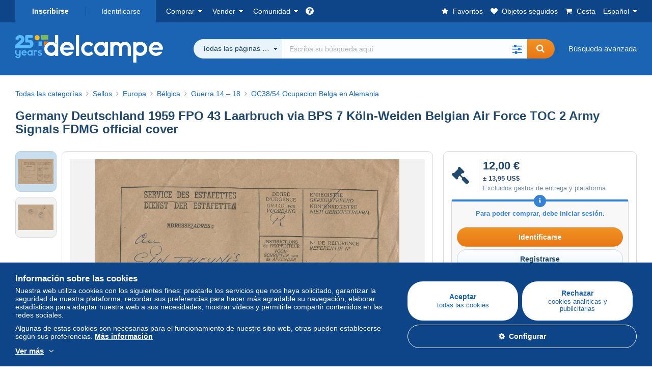

--- FILE ---
content_type: text/html; charset=UTF-8
request_url: https://www.delcampe.net/es/coleccionismo/sellos/alemania/zona-belga/germany-deutschland-1959-fpo-43-laarbruch-via-bps-7-koln-weiden-belgian-air-force-toc-2-army-signals-fdmg-official-cover-1462863065.html?refresh=bids
body_size: 40631
content:
<!DOCTYPE html>
<html lang="es">
    <head><title>Guerra 14 – 18 - Germany Deutschland 1959 FPO 43 Laarbruch via BPS 7 Köln-Weiden Belgian Air Force TOC 2 Army Signals FDMG official cover</title>
        <meta name="description" content="parre001 vende un objeto en subsastas al precio de 12,00 € hasta el domingo, 25 de enero de 2026, 13:48:00 CET  en la categoría Guerra 14 – 18 de Delcampe" />
        <meta name="viewport" content="width=device-width, initial-scale=1.0">
        <meta property="og:locale" content="es" />
        <meta property="og:type" content="website" />
        <meta property="og:site_name" content="Delcampe" />

            <meta property="og:title" content="Germany Deutschland 1959 FPO 43 Laarbruch via BPS 7 Köln-Weiden Belgian Air Force TOC 2 Army Signals FDMG official cover | En venta en Delcampe" />
    <meta property="og:description" content="A partir de 12,00 € - Categoría: Sellos &gt; Europa &gt; Bélgica &gt; Guerra 14 – 18 &gt; OC38/54 Ocupacion Belga en Alemania" />
    <meta property="og:url" content="https://www.delcampe.net/es/coleccionismo/sellos/alemania/zona-belga/germany-deutschland-1959-fpo-43-laarbruch-via-bps-7-koln-weiden-belgian-air-force-toc-2-army-signals-fdmg-official-cover-1462863065.html" />
    <meta property="og:image" content="https://www.delcampe.net/static/img_large/auction/001/462/863/065_001.jpg" />
    <meta name="twitter:card" content="summary_large_image" />
    <meta name="twitter:site" content="@Delcampe" />
            <meta name="robots" content="noindex, nofollow">
    
            

            <link rel="alternate" hreflang="fr" href="https://www.delcampe.net/es/coleccionismo/" />
    <link rel="alternate" hreflang="fr-BE" href="https://www.delcampe.net/es/coleccionismo/" />
    <link rel="alternate" hreflang="fr-CA" href="https://www.delcampe.net/es/coleccionismo/" />
    <link rel="alternate" hreflang="fr-CH" href="https://www.delcampe.net/es/coleccionismo/" />
    <link rel="alternate" hreflang="fr-FR" href="https://www.delcampe.net/es/coleccionismo/" />
    <link rel="alternate" hreflang="en" href="https://www.delcampe.net/es/coleccionismo/" />
    <link rel="alternate" hreflang="en-GB" href="https://www.delcampe.net/es/coleccionismo/" />
    <link rel="alternate" hreflang="en-US" href="https://www.delcampe.net/es/coleccionismo/" />
    <link rel="alternate" hreflang="en-CA" href="https://www.delcampe.net/es/coleccionismo/" />
    <link rel="alternate" hreflang="en-AU" href="https://www.delcampe.net/es/coleccionismo/" />
    <link rel="alternate" hreflang="de" href="https://www.delcampe.net/es/coleccionismo/" />
    <link rel="alternate" hreflang="de-DE" href="https://www.delcampe.net/es/coleccionismo/" />
    <link rel="alternate" hreflang="de-AT" href="https://www.delcampe.net/es/coleccionismo/" />
    <link rel="alternate" hreflang="de-BE" href="https://www.delcampe.net/es/coleccionismo/" />
    <link rel="alternate" hreflang="de-CH" href="https://www.delcampe.net/es/coleccionismo/" />
    <link rel="alternate" hreflang="it" href="https://www.delcampe.net/es/coleccionismo/" />
    <link rel="alternate" hreflang="it-IT" href="https://www.delcampe.net/es/coleccionismo/" />
    <link rel="alternate" hreflang="nl" href="https://www.delcampe.net/es/coleccionismo/" />
    <link rel="alternate" hreflang="nl-BE" href="https://www.delcampe.net/es/coleccionismo/" />
    <link rel="alternate" hreflang="nl-NL" href="https://www.delcampe.net/es/coleccionismo/" />
<!-- generics -->
        <link rel="icon" type="image/x-icon" href="https://www.delcampe.net/favicon.ico?v=1768810953">
        <link rel="icon" href="https://www.delcampe.net/images/favicon/favicon-32.png?v=1768810953" sizes="32x32">
        <link rel="icon" href="https://www.delcampe.net/images/favicon/favicon-57.png?v=1768810953" sizes="57x57">
        <link rel="icon" href="https://www.delcampe.net/images/favicon/favicon-76.png?v=1768810953" sizes="76x76">
        <link rel="icon" href="https://www.delcampe.net/images/favicon/favicon-96.png?v=1768810953" sizes="96x96">
        <link rel="icon" href="https://www.delcampe.net/images/favicon/favicon-128.png?v=1768810953" sizes="128x128">
        <link rel="icon" href="https://www.delcampe.net/images/favicon/favicon-192.png?v=1768810953" sizes="192x192">
        <link rel="icon" href="https://www.delcampe.net/images/favicon/favicon-228.png?v=1768810953" sizes="228x228">

        <!-- Android -->
        <link rel="shortcut icon" sizes="196x196" href="https://www.delcampe.net/images/favicon/favicon-196.png?v=1768810953">

        <!-- iOS -->
        <link rel="apple-touch-icon" href="https://www.delcampe.net/images/favicon/favicon-120.png?v=1768810953" sizes="120x120">
        <link rel="apple-touch-icon" href="https://www.delcampe.net/images/favicon/favicon-152.png?v=1768810953" sizes="152x152">
        <link rel="apple-touch-icon" href="https://www.delcampe.net/images/favicon/favicon-180.png?v=1768810953" sizes="180x180">

        <!-- Windows 8 IE 10-->
        <meta name="msapplication-TileColor" content="#FFFFFF">
        <meta name="msapplication-TileImage" content="https://www.delcampe.net/images/favicon/favicon-144.png?v=1768810953">

        <!— Windows 8.1 + IE11 and above —>
        <meta name="msapplication-config" content="https://www.delcampe.net/images/favicon/browserconfig.xml?v=1768810953" />


        <link rel="stylesheet" href="https://www.delcampe.net/build/default/css/plugins/font-awesome.4fc9f6.css">
        <link rel="stylesheet" href="https://www.delcampe.net/build/default/css/plugins/flag-icon.822268.css">

        <link rel="stylesheet" href="https://www.delcampe.net/build/default/css/default.9e1555.css">
        <link rel="stylesheet" href="https://www.delcampe.net/build/default/css/marketplace.7423ba.css">

        <link rel="stylesheet" href="https://www.delcampe.net/build/default/css/page/print.806ec8.css">

            
    <link rel="stylesheet" href="https://www.delcampe.net/build/default/css/page/item.0e8755.css">
    <link rel="stylesheet" href="https://www.delcampe.net/build/default/css/plugins/select2.093082.css">
    <link rel="stylesheet" href="https://www.delcampe.net/build/default/css/widget-v1.6647e7.css">
    
        
        <!--[if lt IE 9]><script src="https://oss.maxcdn.com/html5shiv/3.7.2/html5shiv.min.js"></script><![endif]-->
        <!--[if lt IE 9]><script src="https://oss.maxcdn.com/respond/1.4.2/respond.min.js"></script><![endif]-->

        
        <script type="application/ld+json">{
    "@context": "https://schema.org",
    "@type": "BreadcrumbList",
    "itemListElement": [
        {
            "@type": "ListItem",
            "position": 1,
            "name": "Sellos",
            "item": "https://www.delcampe.net/es/coleccionismo/sellos/"
        },
        {
            "@type": "ListItem",
            "position": 2,
            "name": "Europa",
            "item": "https://www.delcampe.net/es/coleccionismo/sellos/europa/"
        },
        {
            "@type": "ListItem",
            "position": 3,
            "name": "B\u00e9lgica",
            "item": "https://www.delcampe.net/es/coleccionismo/sellos/belgica/"
        },
        {
            "@type": "ListItem",
            "position": 4,
            "name": "Guerra 14 \u2013 18",
            "item": "https://www.delcampe.net/es/coleccionismo/sellos/belgica/guerra-14-18/"
        },
        {
            "@type": "ListItem",
            "position": 5,
            "name": "OC38/54 Ocupacion Belga en Alemania",
            "item": "https://www.delcampe.net/es/coleccionismo/sellos/belgica/guerra-14-18/oc38-54-ocupacion-belga-en-alemania/"
        }
    ]
}
</script>

        
                                </head>

            
    <body>

        



<header data-menu-container>
    <div class="menu-top" data-menu>
        <div class="container">
            <ul class="nls main-list">
    <li class="hide-min-sm">
        <a href="" class="go-back-menu" data-open-menu>Cerrar<i class="pull-right">&times;</i></a>
    </li>
    <li>
        <ul class="nls child-list"><li class="main-link register">
                    <a href="/es/my-account/register" class="font-bold">Inscribirse</a>
                </li><li class="main-link dropdown arrow-white login">
                        <a href="/es/my-account/login" class="hide-min-sm">Identificarse</a>
                        <a href="/es/my-account/login" class="dropdown-toggle hide-max-sm login-dropdown" data-toggle="dropdown" aria-expanded="false" data-signin-link>Identificarse</a>
                        <div class="dropdown-menu" role="form">
                            <form name="user_login" method="post" action="/es/my-account/login" autocomplete="off" novalidate="novalidate">
                                <input type="text" id="user_login_nickname" name="user_login[nickname]" required="required" focus="focus" placeholder="Nombre de usuario" class="form-control" />
                                <div class="pos-rel margin-top-xs">
                                    <input type="password" id="user_login_password" name="user_login[password]" required="required" data-display-password="" placeholder="Contraseña" class="form-control" />
                                    <a href="#" class="display-password show-password"
                                         data-link-password
                                         title="Mostrar contraseña"
                                         data-label-hide="Ocultar contraseña"
                                         data-label-show="Mostrar contraseña"
                                    ></a>
                                </div>
                                <div class="checkbox remember-me margin-top-xs margin-bottom-sm">
                                    <label for="remember_me" class="control-label flex v-top space-xs no-margin line-height-xs font-xs">
                                        <input type="checkbox" id="remember_me" name="_remember_me" checked>
                                        <span class="font-normal">Permanecer conectado en este aparato</span>
                                    </label>
                                </div>
                                <input type="hidden" name="_csrf_token" value="c81c3ab4.J2aa727fXSqZlnzOBKzHMkB7j-h4-hqIUmGjLric0_4.aTLWwgStPHjr8CW3VvuMagct194htkzXPirKf4vuv5F0DqiNFJMcHtDZSA">
                                <input type="hidden" name="_target_path" value="https://www.delcampe.net/es/coleccionismo/sellos/alemania/zona-belga/germany-deutschland-1959-fpo-43-laarbruch-via-bps-7-koln-weiden-belgian-air-force-toc-2-army-signals-fdmg-official-cover-1462863065.html">
                                <button type="submit" class="btn-block btn-orange margin-top-xs">Identificarse</button>
                                <a href="/es/my-account/reset-password" class="text-center">¿Ha olvidado su seudónimo o contraseña?</a>
                            <input type="hidden" id="user_login__token" name="user_login[_token]" data-controller="csrf-protection" value="711ac2d498f5ed.zcM4jDEAQ-tUkyZUykFhkrcpomGOLUvo2nzBi6kiIXU.uotK7lpXFq095kUZsisIo_wd1TDHXBuAjj31x5h6bgGO8U7VV3kysmLDaw" /></form>
                        </div>
                    </li></ul>
    </li>
    <li>
        <ul class="nls child-list">
            <li class="dropdown arrow-white buy-menu" data-parent-slide>
                <a href="/es/coleccionismo/buy/purchases/purchased-items" class="dropdown-toggle" data-toggle="dropdown" role="button" aria-expanded="false" rel="nofollow" data-toggle-menu>Comprar</a>
                <div class="dropdown-menu" role="menu" data-slide>
                    <div class="flex md-1">
                        
<ul class="nls links-list">
    <li data-parent-slide>
        <span class="list-title" data-toggle-menu>Buscar</span>
        <ul class="nls sub-menu-slide" data-slide>
            <li><a href="/es/coleccionismo/search/by-keywords">Búsqueda avanzada</a></li>
            <li class="margin-top-sm"><a href="/es/coleccionismo/category">Todas las categorías</a></li>
                            <li><a href="/es/vintage">Universo Vintage</a></li>
                        <li><a href="/es/prestige/catalogs/list/opened">Catálogos Casas de Subastas</a></li>
            <li>
                <a href="/es/coleccionismo/search?has_promo_only=1" class="green">
                    Todos los descuentos
                    <span class="label-green font-xs padding-h-xs border-radius-md"><i class="fa fa-scissors"></i></span>
                </a>
            </li>
            <li class="margin-top-sm"><a href="/es/coleccionismo/top-stores"rel="nofollow">Top Tiendas</a></li>
        </ul>
    </li>
    <li data-parent-slide>
        <span class="list-title" data-toggle-menu>Mis favoritos</span>
        <ul class="nls sub-menu-slide" data-slide>
            <li><a href="/es/coleccionismo/buy/favorites/watching-list"rel="nofollow">Objetos seguidos</a></li>
            <li><a href="/es/coleccionismo/favorites/favorites-list"rel="nofollow">Búsquedas favoritas</a></li>
            <li><a href="/es/buy/favorites/favorites-list"rel="nofollow">Gestionar mis favoritos</a></li>
        </ul>
    </li>
</ul>
<ul class="nls links-list">
    <li data-parent-slide>
        <span class="list-title" data-toggle-menu>Mis pujas</span>
        <ul class="nls sub-menu-slide" data-slide>
            <li><a href="/es/coleccionismo/buy/bids/ongoing"rel="nofollow">Activas</a></li>
            <li><a href="/es/coleccionismo/buy/bids/lost"rel="nofollow">Perdidas</a></li>
            <li><a href="/es/items/lower-offers/proposed"rel="nofollow">Inferiores</a></li>
            <li><a href="/es/coleccionismo/buy/bids/bid-group-proposed"rel="nofollow">Agrupadas</a></li>
            <li><a href="/es/coleccionismo/buy/bids/auction-house"rel="nofollow">Casas de subastas</a></li>
        </ul>
    </li>
    <li data-parent-slide>
        <span class="list-title" data-toggle-menu>Mis compras</span>
        <ul class="nls sub-menu-slide" data-slide>
            <li><a href="/es/coleccionismo/buy/purchases/purchased-items"rel="nofollow">Todas</a></li>
            <li><a href="/es/coleccionismo/buy/purchases/awaiting-invoice"rel="nofollow">Pendientes de factura</a></li>
            <li><a href="/es/coleccionismo/buy/purchases/awaiting-payment"rel="nofollow">A pagar</a></li>
            <li><a href="/es/coleccionismo/buy/purchases/awaiting-shipment"rel="nofollow">A recibir</a></li>
            <li><a href="/es/coleccionismo/buy/purchases/received"rel="nofollow">Recibidas</a></li>
            <li><a href="/es/coleccionismo/buy/purchases/archived"rel="nofollow">Archivadas</a></li>
        </ul>
    </li>
</ul>
<ul class="nls links-list">
    <li data-parent-slide>
        <span class="list-title" data-toggle-menu>Mis valoraciones</span>
        <ul class="nls sub-menu-slide" data-slide>
            <li><a href="/es/coleccionismo/buy/feedback/leave-feedback"rel="nofollow">Pendientes de valorar</a></li>
            <li><a href="/es/coleccionismo/buy/feedback/received-list"rel="nofollow">Recibidas</a></li>
            <li><a href="/es/coleccionismo/buy/feedback/given-list"rel="nofollow">Dadas</a></li>
        </ul>
    </li>
    <li data-parent-slide>
        <span class="list-title" data-toggle-menu>Historial</span>
        <ul class="nls sub-menu-slide" data-slide>
            <li><a href="/es/coleccionismo/buy/purchases/purchased-items/list"rel="nofollow">Objetos comprados</a></li>
        </ul>
    </li>
    <li class="more-links" data-parent-slide>
        <span class="list-title hide-min-sm" data-toggle-menu>Más enlaces</span>
        <ul class="nls sub-menu-slide" data-slide>
            <li><a href="/es/coleccionismo/buy/buying-stats"rel="nofollow">Estadísticas de compras</a></li>
            <li><a href="/es/my-account/blacklist/i-block-sellers"rel="nofollow">Lista negra de vendedores</a></li>
        </ul>
    </li>
</ul>                        
    <ul class="payments-menu nls links-list">
        <li data-parent-slide><span class="list-title" data-toggle-menu>Pagos</span>
            <ul class="nls sub-menu-slide" data-slide>
                <li><a href="/es/payments"rel="nofollow">Historial de pagos</a></li><li><a href="/es/coleccionismo/buy/purchases/awaiting-payment"rel="nofollow">Pagar mis compras</a></li>
            </ul>
        </li></ul>                    </div>
                </div>
            </li>
            <li class="dropdown arrow-white sell-menu" data-parent-slide>
                <a href="/es/coleccionismo/item/sell" class="dropdown-toggle" data-toggle="dropdown" role="button" aria-expanded="false" rel="nofollow" data-toggle-menu>Vender</a>
                <div class="dropdown-menu" role="menu" data-slide><div class="flex md-1">
                        
<ul class="nls links-list">
    <li class="put-on-sale" data-parent-slide>
        <a href="/es/coleccionismo/item/sell" class="btn-orange btn-big btn-block">Poner en venta</a>
        <div class="text-center margin-top-xs"><a href="/es/selling-methods">Métodos de venta</a></div>
    </li>
    <li class="more-links" data-parent-slide>
        <span class="list-title" data-toggle-menu>Mis objetos en venta</span>
        <ul class="nls sub-menu-slide" data-slide>
            <li><a href="/es/coleccionismo/sell/item-for-sale/pending"rel="nofollow">Planificados</a></li>
            <li><a href="/es/coleccionismo/sell/item-for-sale/ongoing"rel="nofollow">Activos</a></li>
            <li><a href="/es/coleccionismo/sell/item-for-sale/ongoing-with-offers"rel="nofollow">Activos con pujas</a></li>
            <li><a href="/es/items/lower-offers/received"rel="nofollow">Pujas inferiores recibidas</a></li>
            <li><a href="/es/coleccionismo/sell/item-for-sale/bid-group-received"rel="nofollow">Pujas agrupadas recibidas</a></li>
            <li><a href="/es/coleccionismo/sell/item/relist-as-new"rel="nofollow">Volver a poner como nuevo</a></li>
        </ul>
    </li>
    <li data-parent-slide>
        <span class="list-title" data-toggle-menu>Cambios múltiples</span>
        <ul class="nls sub-menu-slide" data-slide>
            <li><a href="/es/sell/apply-shipping-model"rel="nofollow">Gestión de los gastos de envío</a></li>
            <li><a href="/es/coleccionismo/sell/multiple-edit"rel="nofollow">Cambios múltiples</a></li>
        </ul>
    </li>
    <li data-parent-slide>
        <span class="list-title" data-toggle-menu>Mis descuentos Tienda</span>
        <ul class="nls sub-menu-slide" data-slide>
            <li><a href="/es/store-deals/create"rel="nofollow">Crear un descuento</a></li>
            <li><a href="/es/store-deals"rel="nofollow">Gestionar mis descuentos</a></li>
        </ul>
    </li>
</ul>
<ul class="nls links-list">
    <li data-parent-slide>
        <span class="list-title" data-toggle-menu>Mis objetos vendidos</span>
        <ul class="nls sub-menu-slide" data-slide>
            <li><a href="/es/coleccionismo/sell/sold-items/list"rel="nofollow">Todos</a></li>
            <li><a href="/es/coleccionismo/sell/sold-items/to-invoice"rel="nofollow">A facturar</a></li>
            <li><a href="/es/coleccionismo/sell/sold-items/invoiced"rel="nofollow">Facturados</a></li>
            <li><a href="/es/coleccionismo/sell/sold-items/to-send"rel="nofollow">A enviar</a></li>
            <li><a href="/es/coleccionismo/sell/sold-items/sent"rel="nofollow">Enviados</a></li>
            <li><a href="/es/coleccionismo/sell/sold-items/archived"rel="nofollow">Archivados</a></li>
        </ul>
    </li>
    <li data-parent-slide>
        <span class="list-title" data-toggle-menu>Mis objetos no vendidos</span>
        <ul class="nls sub-menu-slide" data-slide>
            <li><a href="/es/coleccionismo/sell/unsold-items/closed-list"rel="nofollow">Cerrados</a></li>
            <li><a href="/es/coleccionismo/sell/unsold-items/archived-list"rel="nofollow">Archivados</a></li>
        </ul>
    </li>
    <li data-parent-slide>
        <div class="list-title">
            <ul class="list-border-grey flex v-center line-height-sm">
                <li data-toggle-menu>Mi tienda</li></ul>
        </div>
        <ul class="nls sub-menu-slide" data-slide>
                            <li><a href="/es/store-settings/fiscal-informations"rel="nofollow">Configurar mi tienda</a></li>
                        <li class="margin-top-xs"><a href="/es/items/import"rel="nofollow">Easy Uploader</a></li>
        </ul>
    </li>
</ul>
<ul class="nls links-list">
    <li data-parent-slide>
        <span class="list-title" data-toggle-menu>Mis valoraciones</span>
        <ul class="nls sub-menu-slide" data-slide>
            <li><a href="/es/coleccionismo/sell/feedback/leave-feedback"rel="nofollow">Pendientes de valorar</a></li>
            <li><a href="/es/coleccionismo/sell/feedback/received-list"rel="nofollow">Recibidas</a></li>
            <li><a href="/es/coleccionismo/sell/feedback/given-list"rel="nofollow">Dadas</a></li>
        </ul>
    </li>
    <li data-parent-slide>
        <span class="list-title" data-toggle-menu>Historial</span>
        <ul class="nls sub-menu-slide" data-slide>
            <li><a href="/es/coleccionismo/sell/sold-items/items-list"rel="nofollow">Objetos vendidos</a></li>
        </ul>
    </li>
    <li class="more-links" data-parent-slide>
        <span class="list-title hide-min-sm" data-toggle-menu>Más enlaces</span>
        <ul class="nls sub-menu-slide" data-slide>
            <li><a href="/es/coleccionismo/sell/selling-stats"rel="nofollow">Estadísticas de ventas</a></li>
            <li><a href="/es/my-account/blacklist/i-block-buyers"rel="nofollow">Lista negra de compradores</a></li>
            <li class="margin-top-sm padding-top-sm border-top-blue-grey"><a href="/es/forum-estimation">Estimar mi objeto</a></li>
        </ul>
    </li>
</ul>
                        
    <ul class="payments-menu nls links-list">
        <li data-parent-slide><span class="list-title" data-toggle-menu>Pagos</span>
            <ul class="nls sub-menu-slide" data-slide>
                <li><a href="/es/payments"rel="nofollow">Historial de pagos</a></li><li><a href="/es/coleccionismo/buy/purchases/awaiting-payment"rel="nofollow">Pagar mis compras</a></li>
            </ul>
        </li></ul>                    </div>
                </div>
            </li>
            <li class="dropdown arrow-white community-menu" data-parent-slide>
                <a href="/es/forum" class="dropdown-toggle" data-toggle="dropdown" role="button" aria-expanded="false" rel="nofollow" data-toggle-menu>Comunidad</a>
                <div class="dropdown-menu" role="menu" data-slide>
                    <div class="flex md-1">
                        

<ul class="nls links-list">
    <li><a href="/es/community">Comunidad de Delcampe</a></li>
    <li><a href="/es/forum"rel="nofollow">Foro</a></li>
    <li><a href="/es/agenda/"rel="nofollow">Agenda</a></li>
    <li><a href="/es/youtube"rel="nofollow">Vídeos</a></li>
    <li><a href="https://blog.delcampe.net/es" target="_blank">Blog</a></li>
    <li>
        <ul class="nls list-inline margin-top-lg">
            <li><a href="https://www.facebook.com/delcampe" class="button-social facebook" title="Facebook" target="_blank" rel="nofollow noopener noreferrer"><i class="fa fa-facebook"></i></a></li>
            <li><a href="https://www.linkedin.com/company/delcampe-international-sprl" class="button-social linkedin" title="Linkedin" target="_blank" rel="nofollow noopener noreferrer"><i class="fa fa-linkedin"></i></a></li>
            <li><a href="https://www.youtube.com/delcampeofficial" class="button-social youtube" title="Youtube" target="_blank" rel="nofollow noopener noreferrer"><i class="fa fa-youtube-play"></i></a></li>
            <li><a href="https://twitter.com/Delcampe" class="button-social twitter" title="Twitter" target="_blank" rel="nofollow noopener noreferrer"><span class="fa-twitter-x"></span></a></li>
            <li><a href="https://www.instagram.com/delcampe_official" class="button-social instagram" title="Instagram" target="_blank" rel="nofollow noopener noreferrer"><i class="fa fa-instagram"></i></a></li>
            <li><a href="https://pinterest.com/delcampe_marketplace" class="button-social pinterest" title="Pinterest" target="_blank" rel="nofollow noopener noreferrer"><i class="fa fa-pinterest"></i></a></li>
        </ul>
    </li>
</ul>

<div class="main">
    <div class="flex md-1"><ul id="blog-post" class="nls links-list bg-blue-light"><li>
                        <a href="https://blog.delcampe.net/es/las-condiciones-generales-de-uso-de-delcampe-se-actualizaran-en-quince-dias-2/" class="flex md-1 space-sm v-center" target="_blank">
                                                                                            <img src="https://blog.delcampe.net/wp-content/uploads/2025/12/20240903_Cover_Charte_Blog_2024_ES-96x57.jpg" alt="Las Condiciones Generales de Uso de Delcampe se actualizarán en quince días." class="no-margin-bottom" loading="lazy" data-original="https://blog.delcampe.net/wp-content/uploads/2025/12/20240903_Cover_Charte_Blog_2024_ES-96x57.jpg" data-lazyload-menu>
                                                        <p class="no-margin-bottom">Las Condiciones Generales de Uso de Delcampe se actualizarán en quince días.</p>
                        </a>
                    </li><li>
                        <a href="https://blog.delcampe.net/es/delcampe-en-opiniones-verificadas-ustedes-son-nuestros-mejores-embajadores-2/" class="flex md-1 space-sm v-center" target="_blank">
                                                                                            <img src="https://blog.delcampe.net/wp-content/uploads/2025/12/Cover_Blog_Avis_Verifies_ES-96x57.jpg" alt="Delcampe en Opiniones Verificadas: ¡ustedes son nuestros mejores embajadores!" class="no-margin-bottom" loading="lazy" data-original="https://blog.delcampe.net/wp-content/uploads/2025/12/Cover_Blog_Avis_Verifies_ES-96x57.jpg" data-lazyload-menu>
                                                        <p class="no-margin-bottom">Delcampe en Opiniones Verificadas: ¡ustedes son nuestros mejores embajadores!</p>
                        </a>
                    </li></ul><ul id="agenda" class="nls links-list bg-blue-light flex v-center">
            <li class="flex space-md v-center">
                <a href="/es/agenda/"><img src="https://www.delcampe.net/images/homepage/agenda.jpg?v=1768810953" alt="Agenda"></a>
                <span>
                    <strong>¡Descubra la agenda de los coleccionistas!</strong>
                    <a href="/es/agenda/" class="btn-orange">Descubra la agenda</a>
                </span>
            </li>
        </ul>
    </div>
    <div class="menu-community-youtube flex md-1">
                    <div class="links-list">
                <div class="flex space-md v-center">
                    <a href="https://www.youtube.com/watch?v=Gg0ApiuMH4I&amp;list=PLFD6XaVCwAhFsT2RrABRUP6U59iJbGQIl" class="link-video" target="_blank">
                        <img src="https://i.ytimg.com/vi/Gg0ApiuMH4I/mqdefault.jpg" alt="INSÓLITO: ¡Descubra el SELLO con un SORPRENDENTE ERROR DE FECHA! | El Mundo de la Colección" width="125" height="70" loading="lazy">
                    </a>
                    <a href="https://www.youtube.com/watch?v=Gg0ApiuMH4I&amp;list=PLFD6XaVCwAhFsT2RrABRUP6U59iJbGQIl" class="line-height-xs">INSÓLITO: ¡Descubra el SELLO con un SORPRENDENTE ERROR DE FECHA! | El Mundo de la Colección</a>
                </div>
            </div>
                    <div class="links-list">
                <div class="flex space-md v-center">
                    <a href="https://www.youtube.com/watch?v=5TPJkKGakiw&amp;list=PLFD6XaVCwAhGT98UT4xTqDlM9xjacnV7i" class="link-video" target="_blank">
                        <img src="https://i.ytimg.com/vi/5TPJkKGakiw/mqdefault.jpg" alt="LAS VENTAS + HERMOSAS de Delcampe (diciembre de 2025)  |  Los objetos de colección del mercado" width="125" height="70" loading="lazy">
                    </a>
                    <a href="https://www.youtube.com/watch?v=5TPJkKGakiw&amp;list=PLFD6XaVCwAhGT98UT4xTqDlM9xjacnV7i" class="line-height-xs">LAS VENTAS + HERMOSAS de Delcampe (diciembre de 2025)  |  Los objetos de colección del mercado</a>
                </div>
            </div>
            </div>
</div>                    </div>
                </div>
            </li>
        </ul>
    </li>
    <li class="main">
        <ul class="nls child-list">
            <li class="no-dropdown helpcenter">
                <a href="/es/help-center" target="_blank" title="help_center.general_title">
                    <i class="fa fa-question-circle in-block"></i>
                    <span class="hide">Centro de ayuda</span>
                </a>
            </li>
            <li class="align-right no-dropdown favorites">
                <a href="/es/coleccionismo/favorites/favorites-list" title="Mis favoritos" rel="nofollow">
                    <i class="fa fa-star in-block"></i>
                    <span class="hide-lg">Favoritos</span>
                </a>
            </li>
            <li class="no-dropdown watching-list">
                <a href="/es/coleccionismo/buy/favorites/watching-list" title="Objetos seguidos" rel="nofollow">
                    <i class="fa fa-heart in-block"></i>
                    <span class="hide-lg">Objetos seguidos</span>
                </a>
            </li>
            <li class="no-dropdown basket-container">
                <a href="/es/coleccionismo/basket" class="basket" title="Mi cesta" rel="nofollow" data-go-basket>
                    <i class="fa fa-shopping-cart in-block"></i>
                    <span class="hide-lg">Cesta</span></a>
            </li>
                        <li class="dropdown arrow-white langages not-full-width" data-parent-slide>
                    <a href="#" class="dropdown-toggle" data-toggle="dropdown" aria-expanded="false" data-toggle-menu>Español</a>
                    <ul class="dropdown-menu small-dropdown" role="menu" data-slide><li><a href="https://www.delcampe.net/es/coleccionismo/">Français</a></li><li><a href="https://www.delcampe.net/es/coleccionismo/">English (United Kingdom)</a></li><li><a href="https://www.delcampe.net/es/coleccionismo/">English (United States)</a></li><li><a href="https://www.delcampe.net/es/coleccionismo/">Nederlands</a></li><li><a href="https://www.delcampe.net/es/coleccionismo/">Deutsch</a></li><li><a href="https://www.delcampe.net/es/coleccionismo/">Italiano</a></li></ul>
                </li></ul>
    </li></ul>
        </div>
    </div>
    <div class="header-main data-search-bar" data-search-bar>
        <div class="container">
            <div class="header-container">
                <button type="button" class="menu-mobile hide-min-sm" data-target=".header-menu" data-open-menu><i class="fa fa-bars"></i></button><div class="header-logo">
    <a href="/es/coleccionismo/" class="logo-delcampe"><img src="https://www.delcampe.net/images/logo-delcampe-25-ans.svg?v=1768810953" width="290" height="54" alt="Logo Delcampe"></a>
        </div><div class="header-search">
                    <form name="search-top" method="get" action="/es/coleccionismo/search" class="form-main-search flex space-sm v-center" id="search" data-js="search" novalidate="novalidate">
<div class="full-width pos-rel">
    <div class="search-bar dropdown-with-checkbox form-flex">
        <div class="dropdown">
            <button class="search-filter dropdown-toggle" data-toggle="dropdown" aria-haspopup="true" aria-expanded="false" type="button" data-placement="bottom">
                <span class="filter-label" data-by-category="Por categoría [{numberOfCategories}]">Todas las páginas Delcampe</span>
            </button>
            <div class="dropdown-menu text-left no-border-radius-right">
                <ul class="dropdown-menu-checked-list" role="menu">
                    <li class="strong">
                        <div class="checkbox">
                                                            <label class="checked"><input type="checkbox" name="all-delcampe" checked="checked"/>Todas las páginas Delcampe</label>
                                                    </div>
                    </li>
                    <li class="divider">&nbsp;</li>
                    <li class="title font-bold">Categorías populares</li>
                                                                <li>
                            <div class="checkbox">
                                <label for="categories_0">
                                    <input type="checkbox" id="categories_0" name="categories[]" value="30001" data-category-check>
                                    Sellos
                                </label>
                            </div>
                        </li>
                                                                    <li>
                            <div class="checkbox">
                                <label for="categories_1">
                                    <input type="checkbox" id="categories_1" name="categories[]" value="30002" data-category-check>
                                    Postales
                                </label>
                            </div>
                        </li>
                                                                    <li>
                            <div class="checkbox">
                                <label for="categories_2">
                                    <input type="checkbox" id="categories_2" name="categories[]" value="30003" data-category-check>
                                    Monedas &amp; Billetes
                                </label>
                            </div>
                        </li>
                                                                    <li>
                            <div class="checkbox">
                                <label for="categories_3">
                                    <input type="checkbox" id="categories_3" name="categories[]" value="34443" data-category-check>
                                    Fotografía
                                </label>
                            </div>
                        </li>
                                                                <li class="title font-bold">Categorías</li>
                                            <li>
                            <div class="checkbox">
                                <label for="categories_4">
                                    <input type="checkbox" id="categories_4"
                                           name="categories[]"                                            value="34442" data-category-check>
                                    Arte y Antigüedades
                                </label>
                            </div>
                        </li>
                                                                    <li>
                            <div class="checkbox">
                                <label for="categories_5">
                                    <input type="checkbox" id="categories_5"
                                           name="categories[]"                                            value="34440" data-category-check>
                                    Bar &amp; Alimentación
                                </label>
                            </div>
                        </li>
                                                                    <li>
                            <div class="checkbox">
                                <label for="categories_6">
                                    <input type="checkbox" id="categories_6"
                                           name="categories[]"                                            value="7731" data-category-check>
                                    Ciencia &amp; Tecnología
                                </label>
                            </div>
                        </li>
                                                                    <li>
                            <div class="checkbox">
                                <label for="categories_7">
                                    <input type="checkbox" id="categories_7"
                                           name="categories[]"                                            value="6378" data-category-check>
                                    Cine, TV &amp; Video
                                </label>
                            </div>
                        </li>
                                                                    <li>
                            <div class="checkbox">
                                <label for="categories_8">
                                    <input type="checkbox" id="categories_8"
                                           name="categories[]"                                            value="12472" data-category-check>
                                    Deportes
                                </label>
                            </div>
                        </li>
                                                                    <li>
                            <div class="checkbox">
                                <label for="categories_9">
                                    <input type="checkbox" id="categories_9"
                                           name="categories[]"                                            value="34433" data-category-check>
                                    Discos de vinilo
                                </label>
                            </div>
                        </li>
                                                                    <li>
                            <div class="checkbox">
                                <label for="categories_10">
                                    <input type="checkbox" id="categories_10"
                                           name="categories[]"                                            value="30008" data-category-check>
                                    Documentos antiguos
                                </label>
                            </div>
                        </li>
                                                                    <li>
                            <div class="checkbox">
                                <label for="categories_11">
                                    <input type="checkbox" id="categories_11"
                                           name="categories[]"                                            value="14591" data-category-check>
                                    Fiestas &amp; Eventos
                                </label>
                            </div>
                        </li>
                                                                    <li>
                            <div class="checkbox">
                                <label for="categories_12">
                                    <input type="checkbox" id="categories_12"
                                           name="categories[]"                                            value="34443" data-category-check>
                                    Fotografía
                                </label>
                            </div>
                        </li>
                                                                    <li>
                            <div class="checkbox">
                                <label for="categories_13">
                                    <input type="checkbox" id="categories_13"
                                           name="categories[]"                                            value="1752" data-category-check>
                                    Hadas (sorpresas)
                                </label>
                            </div>
                        </li>
                                                                    <li>
                            <div class="checkbox">
                                <label for="categories_14">
                                    <input type="checkbox" id="categories_14"
                                           name="categories[]"                                            value="34441" data-category-check>
                                    Joyas &amp; Relojería
                                </label>
                            </div>
                        </li>
                                                                    <li>
                            <div class="checkbox">
                                <label for="categories_15">
                                    <input type="checkbox" id="categories_15"
                                           name="categories[]"                                            value="34437" data-category-check>
                                    Juegos, juguetes &amp; Figurines
                                </label>
                            </div>
                        </li>
                                                                    <li>
                            <div class="checkbox">
                                <label for="categories_16">
                                    <input type="checkbox" id="categories_16"
                                           name="categories[]"                                            value="1898" data-category-check>
                                    Kinder &amp; Diddl
                                </label>
                            </div>
                        </li>
                                                                    <li>
                            <div class="checkbox">
                                <label for="categories_17">
                                    <input type="checkbox" id="categories_17"
                                           name="categories[]"                                            value="30004" data-category-check>
                                    Libros, Revistas, Cómics
                                </label>
                            </div>
                        </li>
                                                                    <li>
                            <div class="checkbox">
                                <label for="categories_18">
                                    <input type="checkbox" id="categories_18"
                                           name="categories[]"                                            value="21607" data-category-check>
                                    Magnetos
                                </label>
                            </div>
                        </li>
                                                                    <li>
                            <div class="checkbox">
                                <label for="categories_19">
                                    <input type="checkbox" id="categories_19"
                                           name="categories[]"                                            value="34436" data-category-check>
                                    Militares
                                </label>
                            </div>
                        </li>
                                                                    <li>
                            <div class="checkbox">
                                <label for="categories_20">
                                    <input type="checkbox" id="categories_20"
                                           name="categories[]"                                            value="1748" data-category-check>
                                    Minerales &amp; Fósiles
                                </label>
                            </div>
                        </li>
                                                                    <li>
                            <div class="checkbox">
                                <label for="categories_21">
                                    <input type="checkbox" id="categories_21"
                                           name="categories[]"                                            value="34435" data-category-check>
                                    Modelismo
                                </label>
                            </div>
                        </li>
                                                                    <li>
                            <div class="checkbox">
                                <label for="categories_22">
                                    <input type="checkbox" id="categories_22"
                                           name="categories[]"                                            value="30003" data-category-check>
                                    Monedas &amp; Billetes
                                </label>
                            </div>
                        </li>
                                                                    <li>
                            <div class="checkbox">
                                <label for="categories_23">
                                    <input type="checkbox" id="categories_23"
                                           name="categories[]"                                            value="34434" data-category-check>
                                    Música &amp; Instrumentos
                                </label>
                            </div>
                        </li>
                                                                    <li>
                            <div class="checkbox">
                                <label for="categories_24">
                                    <input type="checkbox" id="categories_24"
                                           name="categories[]"                                            value="4222" data-category-check>
                                    Objetos de oficina
                                </label>
                            </div>
                        </li>
                                                                    <li>
                            <div class="checkbox">
                                <label for="categories_25">
                                    <input type="checkbox" id="categories_25"
                                           name="categories[]"                                            value="1892" data-category-check>
                                    Objetos para fumadores
                                </label>
                            </div>
                        </li>
                                                                    <li>
                            <div class="checkbox">
                                <label for="categories_26">
                                    <input type="checkbox" id="categories_26"
                                           name="categories[]"                                            value="8411" data-category-check>
                                    Pasatiempos creativos
                                </label>
                            </div>
                        </li>
                                                                    <li>
                            <div class="checkbox">
                                <label for="categories_27">
                                    <input type="checkbox" id="categories_27"
                                           name="categories[]"                                            value="1742" data-category-check>
                                    Perfumes &amp; Belleza
                                </label>
                            </div>
                        </li>
                                                                    <li>
                            <div class="checkbox">
                                <label for="categories_28">
                                    <input type="checkbox" id="categories_28"
                                           name="categories[]"                                            value="30007" data-category-check>
                                    Pin
                                </label>
                            </div>
                        </li>
                                                                    <li>
                            <div class="checkbox">
                                <label for="categories_29">
                                    <input type="checkbox" id="categories_29"
                                           name="categories[]"                                            value="18840" data-category-check>
                                    Plantas, Semillas y Bulbos
                                </label>
                            </div>
                        </li>
                                                                    <li>
                            <div class="checkbox">
                                <label for="categories_30">
                                    <input type="checkbox" id="categories_30"
                                           name="categories[]"                                            value="30002" data-category-check>
                                    Postales
                                </label>
                            </div>
                        </li>
                                                                    <li>
                            <div class="checkbox">
                                <label for="categories_31">
                                    <input type="checkbox" id="categories_31"
                                           name="categories[]"                                            value="1955" data-category-check>
                                    Publicidad
                                </label>
                            </div>
                        </li>
                                                                    <li>
                            <div class="checkbox">
                                <label for="categories_32">
                                    <input type="checkbox" id="categories_32"
                                           name="categories[]"                                            value="7540" data-category-check>
                                    Religión &amp; Esoterismo
                                </label>
                            </div>
                        </li>
                                                                    <li>
                            <div class="checkbox">
                                <label for="categories_33">
                                    <input type="checkbox" id="categories_33"
                                           name="categories[]"                                            value="6367" data-category-check>
                                    Ropa y textiles de época
                                </label>
                            </div>
                        </li>
                                                                    <li>
                            <div class="checkbox">
                                <label for="categories_34">
                                    <input type="checkbox" id="categories_34"
                                           name="categories[]"                                            value="30001" data-category-check>
                                    Sellos
                                </label>
                            </div>
                        </li>
                                                                    <li>
                            <div class="checkbox">
                                <label for="categories_35">
                                    <input type="checkbox" id="categories_35"
                                           name="categories[]"                                            value="34439" data-category-check>
                                    Tarjetas de Colección modernas
                                </label>
                            </div>
                        </li>
                                                                    <li>
                            <div class="checkbox">
                                <label for="categories_36">
                                    <input type="checkbox" id="categories_36"
                                           name="categories[]"                                            value="30006" data-category-check>
                                    Tarjetas telefónicas
                                </label>
                            </div>
                        </li>
                                                                    <li>
                            <div class="checkbox">
                                <label for="categories_37">
                                    <input type="checkbox" id="categories_37"
                                           name="categories[]"                                            value="2767" data-category-check>
                                    Transporte
                                </label>
                            </div>
                        </li>
                                                                    <li>
                            <div class="checkbox">
                                <label for="categories_38">
                                    <input type="checkbox" id="categories_38"
                                           name="categories[]"                                            value="34438" data-category-check>
                                    Videojuegos
                                </label>
                            </div>
                        </li>
                                                            </ul>
            </div>
        </div>
        <div class="main pos-rel">
            <div class="dropdown quick-advanced-search">
    <a href="" class="dropdown-toggle" role="button" data-toggle="dropdown" aria-expanded="true" title="Búsqueda avanzada">
        <i class="fa fa-sliders blue-link font-xxxl" aria-hidden="true"></i>
    </a>
    <div class="dropdown-menu text-left" data-dropdown-select>
        <div class="flex space-xs all-2 sm-1 v-center">
            <strong>Modo de buscar</strong><select id="search_mode" name="search_mode" class="form-control"><option value="all" selected="selected">Todas esas palabras</option><option value="any">Una de esas palabras</option><option value="phrase">Frase exacta</option><option value="extended">Sintaxis avanzada</option></select><strong>Términos a excluir <a href="" class="info-tooltip" data-toggle="tooltip" data-original-title="(separados por «,»)" data-placement="right"><i class="fa fa-info"></i></a></strong><input type="text" id="excluded_terms" name="excluded_terms" class="form-control" /></div>

        <div class="form-group no-margin margin-top-sm">
            <strong class="control-label in-block margin-bottom-xs">Buscar en</strong>
            <div class="bloc-white bloc-xs border-radius-xxl flex space-sm v-center">
                <span class="main no-margin padding-left-xs">Descripciones</span>
                    <div class="form-group">
                <div>
            
                    <div class="switch-on-off in-block" data-switch>
        <label for="is_searchable_in_descriptions">
            <input type="checkbox" id="is_searchable_in_descriptions" name="is_searchable_in_descriptions" value="1"id="is_searchable_in_descriptions" name="is_searchable_in_descriptions" activated="form.choice_type_true" desactivated="form.choice_type_false">
            <span class="switch-text switch-text-yes">Sí</span>
            <span class="switch-text switch-text-no">No</span>
            <span class="switch-circle"></span>
        </label>
    </div>

        </div>
    </div>

            </div>
        </div>

        <div class="form-group no-margin margin-top-xs">
            <div class="bloc-white bloc-xs border-radius-xxl flex space-sm v-center">
                <span class="main no-margin padding-left-xs">Traducciones</span>
                    <div class="form-group">
                <div>
            
                    <div class="switch-on-off in-block" data-switch>
        <label for="is_searchable_in_translations">
            <input type="checkbox" id="is_searchable_in_translations" name="is_searchable_in_translations" value="1"id="is_searchable_in_translations" name="is_searchable_in_translations" activated="form.choice_type_true" desactivated="form.choice_type_false">
            <span class="switch-text switch-text-yes">Sí</span>
            <span class="switch-text switch-text-no">No</span>
            <span class="switch-circle"></span>
        </label>
    </div>

        </div>
    </div>

            </div>
        </div>
    </div>
</div>            <div data-search-bar-box>
                <input type="search" id="term" name="term" aria-label="global_search.search_label" placeholder="Escriba su búsqueda aquí" class="form-control" />
            </div>
        </div>
                    <input type="hidden" name="payment_methods[]" value="paypal">
                    <input type="hidden" name="payment_methods[]" value="delcampe_pay">
                    <input type="hidden" name="payment_methods[]" value="bank_transfer">
                    <input type="hidden" name="payment_methods[]" value="visa">
                    <input type="hidden" name="payment_methods[]" value="mastercard">
                    <input type="hidden" name="payment_methods[]" value="bcmc">
                    <input type="hidden" name="payment_methods[]" value="ideal">
                    <input type="hidden" name="payment_methods[]" value="maestro">
                            <input type="hidden" name="show_types[]" value="fixed_price">
                    <input type="hidden" name="show_types[]" value="bids_with_offer">
                    <input type="hidden" name="show_types[]" value="bids_without_offer">
                    <input type="hidden" name="show_types[]" value="auction_houses">
                <input type="hidden" name="display_state" value="ongoing">
        <input type="hidden" name="started_days" value="">
        <input type="hidden" name="started_hours" value="">
        <input type="hidden" name="ended_hours" value="">
        <input type="hidden" name="display_only" value="">
        <input type="hidden" name="min_price" value="">
        <input type="hidden" name="max_price" value="">
                        <input type="hidden" name="seller_localisation_continent" value="">
        <input type="hidden" name="seller_localisation_country" value="">
        <input type="hidden" name="seller_localisation_choice" value="world">
        <input type="hidden" name="view" value="gallery">
        <input type="hidden" name="order" value="">
        <button type="submit" class="btn-orange" title="Buscar">
            <span class="hide"><i class="fa fa-search"></i></span><span
                    class="search-text">Buscar</span>
        </button>
    </div>
    <div id="recent-search" class="search-bar-menu bloc-shadow-orange bg-white text-left hide" data-recent-search-results data-term-link="/es/coleccionismo/search?term=__TERM__">
    <div class="flex space-sm v-center">
        <ul class="list-border-grey v-center">
            <li><strong class="title-border-orange font-lg no-center-mobile">Búsquedas recientes</strong></li>
            <li><a href="#" class="font-xs" data-remove-recent-search>Borrar el historial</a></li>
        </ul>
        <a href="#" class="align-right" data-hide-search-bar-box>Cerrar<span class="close-icon"></span>
        </a>
    </div>
    <ul class="nls search-results" data-results></ul>
    </div></div>
<div class="nowrap">
    <a href="/es/coleccionismo/search/by-keywords"
       class="advanced-search">Búsqueda avanzada</a>
</div>
</form>

                </div>
            </div>
        </div>
        <div data-search-bar-box>
            <div class="hide mobile-navigation flex space-sm v-center padding-sm">
                <a href="" data-hide-search-bar-box><i class="fa fa-arrow-left"></i></a>
                <strong class="main text-center">Búsqueda</strong>
                <a href="" data-hide-search-bar-box><i class="fa fa-times"></i></a>
            </div>
            <div data-search-bar-box>
                <div id="push-search" class="search-bar-menu bg-white no-padding text-left hide">
                    <div class="container pos-rel">
                        <a href="#" class="align-right" data-hide-search-bar-box>Cerrar<span class="close-icon"></span>
                        </a>
                        <div class="flex md-1" data-push-search-get-results="/es/search-bar/push-search">
                            <div class="search-left">
                                <div id="popular-research" data-popular-search-results>
    <strong class="title-border-orange font-lg no-center-mobile">Busquédas populares</strong>
    <div class="content">
                    <div class="bloc-blue-light no-border text-center bloc-sm line-height-md font-xs" data-no-results>
                <strong>Ningún resultado</strong>
            </div>
            </div>
</div>
                                <div id="related-categories" data-related-categories-results>
    <strong class="title-border-orange font-lg no-center-mobile">Categorías relacionadas</strong>
    <div class="content">
                    <div class="bloc-blue-light no-border text-center bloc-sm line-height-md font-xs" data-no-results>
                <strong>Ningún resultado</strong>
            </div>
            </div>
</div>
                            </div>
                            <div class="main" data-search-right>
                                <div id="popular-items" data-popular-items-results>
    <strong class="title-border-orange font-lg no-center-mobile">Objetos populares</strong>
    <div class="content">
                    <div class="bloc-blue-light no-border text-center bloc-lg line-height-md" data-no-results>
                <strong>Ningún resultado</strong><br>
                No hay artículos que coincidan con su búsqueda...<br>¡Compruebe que la ortografía de las palabras es correcta o amplíe su búsqueda para obtener resultados!
            </div>
            </div>
</div>
                                                                                            </div>
                        </div>
                    </div>
                </div>
            </div>
        </div>
    </div></header>

            
                <div class="content-grid container-full clearow">
        <div class="container"><ol class="breadcrumb hide-max-md font-xs" itemscope itemtype="http://schema.org/BreadcrumbList"><li itemprop="itemListElement" itemscope itemtype="http://schema.org/ListItem">
                <a itemprop="item" href="/es/coleccionismo/category">
                    <span itemprop="name">Todas las categorías</span>
                    <meta itemprop="position" content="1" />
                </a>
            </li><li itemprop="itemListElement" itemscope itemtype="http://schema.org/ListItem">
                <a itemprop="item" href="/es/coleccionismo/sellos/">
                    <span itemprop="name">Sellos</span>
                    <meta itemprop="position" content="2" />
                </a>
            </li><li itemprop="itemListElement" itemscope itemtype="http://schema.org/ListItem">
                <a itemprop="item" href="/es/coleccionismo/sellos/europa/">
                    <span itemprop="name">Europa</span>
                    <meta itemprop="position" content="3" />
                </a>
            </li><li itemprop="itemListElement" itemscope itemtype="http://schema.org/ListItem">
                <a itemprop="item" href="/es/coleccionismo/sellos/belgica/">
                    <span itemprop="name">Bélgica</span>
                    <meta itemprop="position" content="4" />
                </a>
            </li><li itemprop="itemListElement" itemscope itemtype="http://schema.org/ListItem">
                <a itemprop="item" href="/es/coleccionismo/sellos/belgica/guerra-14-18/">
                    <span itemprop="name">Guerra 14 – 18</span>
                    <meta itemprop="position" content="5" />
                </a>
            </li><li itemprop="itemListElement" itemscope itemtype="http://schema.org/ListItem">
                <a itemprop="item" href="/es/coleccionismo/sellos/belgica/guerra-14-18/oc38-54-ocupacion-belga-en-alemania/">
                    <span itemprop="name">OC38/54 Ocupacion Belga en Alemania</span>
                    <meta itemprop="position" content="6" />
                </a>
            </li></ol>
    <div id="item"
         class="page-single-item" itemscope itemtype="http://schema.org/Product"
         data-item-page
         data-initial-commission="1.5"
         data-initial-tax-amount="0"
         data-tax-threshold="0"
         data-price-amount="12"
         data-price-amount-without-tax="12"
         data-locale="es"
         data-currency="EUR"
    >

        <div class="alert-container"></div>
        
        
        
        
        <div class="item-title margin-bottom-lg">
            <h1 class="break-word" itemprop="name">
                <span data-item-title-1462863065>Germany Deutschland 1959 FPO 43 Laarbruch via BPS 7 Köln-Weiden Belgian Air Force TOC 2 Army Signals FDMG official cover</span>
            </h1>
        </div>

        <div class="bloc-container flex md-1" data-watch-item>
            <div class="item-thumbnails">
                                
<div class="slider-image-zoom" data-slider-container><div class="slideshow slider-nav-thumb" data-slider-nav><div class="slick-slide slick-current" data-slick="0">
                        <img src="https://www.delcampe.net/static/img_small/auction/001/462/863/065_001.jpg?v=1" alt="Germany Deutschland 1959 FPO 43 Laarbruch Via BPS 7 Köln-Weiden Belgian Air Force TOC 2 Army Signals FDMG Official Cover - OC38/54 Ocupacion Belga En Alemania" itemprop="image">
                    </div><div class="slick-slide" data-slick="1">
                        <img src="https://www.delcampe.net/static/img_small/auction/001/462/863/065_002.jpg?v=1" alt="Germany Deutschland 1959 FPO 43 Laarbruch Via BPS 7 Köln-Weiden Belgian Air Force TOC 2 Army Signals FDMG Official Cover - OC38/54 Ocupacion Belga En Alemania" itemprop="image">
                    </div></div><div class="main-thumbnail bloc-white">
        <div class="slideshow" data-slider-for><a href="#" data-toggle="modal" data-target="#zoom-image" class="open-item-lightbox slide-img">
                        <img src="https://www.delcampe.net/static/img_large/auction/001/462/863/065_001.jpg?v=1" alt="Germany Deutschland 1959 FPO 43 Laarbruch Via BPS 7 Köln-Weiden Belgian Air Force TOC 2 Army Signals FDMG Official Cover - OC38/54 Ocupacion Belga En Alemania" data-zoom-image="https://www.delcampe.net/static/img_large/auction/001/462/863/065_001.jpg?v=1" class="img-lense" itemprop="image">
                    </a><a href="#" data-toggle="modal" data-target="#zoom-image" class="open-item-lightbox slide-img">
                        <img src="https://www.delcampe.net/static/img_large/auction/001/462/863/065_002.jpg?v=1" alt="Germany Deutschland 1959 FPO 43 Laarbruch Via BPS 7 Köln-Weiden Belgian Air Force TOC 2 Army Signals FDMG Official Cover - OC38/54 Ocupacion Belga En Alemania" data-zoom-image="https://www.delcampe.net/static/img_large/auction/001/462/863/065_002.jpg?v=1" class="img-lense">
                    </a></div>
        <span class="zoom-info font-xs show" data-info-hover>Pase el puntero del ratón sobre la imagen para ampliarla</span>
        <span class="zoom-info font-xs" data-info-click>Pulsa para ampliar la imagen</span>
        <span class="zoom-info font-xs" data-info-video>Haga clic para iniciar el vídeo</span>
    </div>
</div><div id="zoom-image" class="zoom-image zoom-image-page modal" aria-hidden="true">
        <div class="modal-dialog">
            <button type="button" class="close" data-dismiss="modal" title="Cerrar">
                <span class="close-text">Cerrar</span>
            </button>
            <div class="modal-body"><div class="zoom-container multiple-thumbnails" data-slider-container>
    <div class="content"><div class="slider-navigation">
                <div class="bloc-blue-light bloc-xs no-border flex space-xs v-center" data-slider-navigation><span class="count blue-grey font-sm text-center main">
                        <span data-image-number-active>1</span>/2</span></div>
                <div class="slideshow" data-slider-nav>
                    <div class="flex space-xs all-3 h-left-grid"><div>
                                    <div class="slide-img slick-current" data-slick="0">    <img class="image-small img-lense"             itemprop="image"
             alt="Delcampe - Germany Deutschland 1959 FPO 43 Laarbruch Via BPS 7 Köln-Weiden Belgian Air Force TOC 2 Army Signals FDMG Official Cover - OC38/54 Ocupacion Belga En Alemania"
         src="https://www.delcampe.net/static/img_small/auction/001/462/863/065_001.jpg?v=1" data-zoom-image="https://www.delcampe.net/static/img_large/auction/001/462/863/065_001.jpg?v=1"        data-image-number="1">


</div>
                                </div><div>
                                    <div class="slide-img" data-slick="1">    <img class="image-small img-lense"             itemprop="image"
             alt="Delcampe - Germany Deutschland 1959 FPO 43 Laarbruch Via BPS 7 Köln-Weiden Belgian Air Force TOC 2 Army Signals FDMG Official Cover - OC38/54 Ocupacion Belga En Alemania"
         src="https://www.delcampe.net/static/img_small/auction/001/462/863/065_002.jpg?v=1" data-zoom-image="https://www.delcampe.net/static/img_large/auction/001/462/863/065_002.jpg?v=1"        data-image-number="2">


</div>
                                </div></div>
                </div>
            </div><div class="pos-rel">
                <div class="info-zoom-thumb">
                    <span class="zoom-info font-xs show" data-info-hover>Pase el puntero del ratón sobre la imagen para ampliarla</span>
                    <span class="zoom-info font-xs" data-info-scroll>Utilice la rueda del ratón para agrandar</span>
                </div>
                <div class="slideshow" data-slider-for><div class="slide-img">
                            <img src="https://www.delcampe.net/static/img_large/auction/001/462/863/065_001.jpg?v=1" data-zoom-image="https://www.delcampe.net/static/img_large/auction/001/462/863/065_001.jpg?v=1" itemprop="image" class="img-lense" alt="Germany Deutschland 1959 FPO 43 Laarbruch via BPS 7 Köln-Weiden Belgian Air Force TOC 2 Army Signals FDMG official cover">
                        </div><div class="slide-img">
                            <img src="https://www.delcampe.net/static/img_large/auction/001/462/863/065_002.jpg?v=1" data-zoom-image="https://www.delcampe.net/static/img_large/auction/001/462/863/065_002.jpg?v=1" itemprop="image" class="img-lense" alt="Germany Deutschland 1959 FPO 43 Laarbruch via BPS 7 Köln-Weiden Belgian Air Force TOC 2 Army Signals FDMG official cover">
                        </div></div>
            </div></div>
</div></div>
        </div>
    </div>

            </div>

            <aside class="single-item-actions" itemprop="offers" itemscope itemtype="http://schema.org/Offer">
                <meta itemprop="priceCurrency" content="EUR">
                <meta itemprop="price" content="12">

                <div id="bid-selling-type" class="item-info bloc-white">

        

<div class="price-box"><link itemprop="availability" href="http://schema.org/InStock" />
        <div class="price-info flex space-xs" title="12,00 €">
        <i class="fa fa-gavel" title="Subasta"></i>
        <div class="price">
            <div class="flex flex-wrap v-center space-sm line-height-sm">
                <strong data-price-container>12,00 €</strong>
                            </div>
                            <strong class="price-converted line-height-sm font-xs margin-top-xxs">&plusmn; 13,95 US$</strong>
                                        <div class="margin-top-xxs"><p class="font-xs blue-grey line-height-sm">Excluidos gastos de entrega y plataforma</p>                </div></div>
    </div>
</div>

    <div class="no-access"><div class="alert-blue alert-icon-top alert-sm text-center no-margin">
            <div class="login-to-buy">
                <p class="line-height-sm font-bold padding-h-md margin-bottom-md">Para poder comprar, debe iniciar sesión.</p>
                <div class="margin-v-sm">
                    <a class="btn-orange btn-block" href="/es/my-account/login?target=https%253A%2F%2Fwww.delcampe.net%2Fes%2Fcoleccionismo%2Fsellos%2Falemania%2Fzona-belga%2Fgermany-deutschland-1959-fpo-43-laarbruch-via-bps-7-koln-weiden-belgian-air-force-toc-2-army-signals-fdmg-official-cover-1462863065.html" data-login>Identificarse</a>
                    <a class="btn-blue-light btn-block" href="/es/my-account/register">Registrarse</a>
                </div>
                <a href="/es/buy-on-delcampe">Más información sobre Delcampe<i class="fa fa-angle-right margin-left-xxs"></i></a>
            </div>
        </div></div>
    <div class="item-shipping-fees-info">
                    <div class="flex v-center space-xs">
                <i class="icon-shield"></i>
                <span class="font-xs line-height-xs">Comprar en <a href="/es/security">seguridad</a> en Delcampe</span>
            </div>

            <div class="shipping-model flex v-center space-xs font-xs line-height-sm margin-top-sm">
                <i class="icon-truck"></i>
                                    <p>Envío según las <a href="#tab-terms" data-scroll-tab="#tab-terms" data-toggle="tab">condiciones del vendedor</a>.</p>
                            </div>

                            <div class="flex space-xs margin-top-sm">
                    <i class="icon-d"></i>
                    <span class="platform-fees font-xs line-height-md">Gastos de plataforma:                                 <span class="margin-right-xxs">10 % + 0,30 €</span><a href="#" data-toggle="clickable-tooltip" class="info-tooltip small blue center no-margin" data-original-title="Para saber más sobre los gastos de plataforma, &lt;a href=&quot;/es/platform-fees&quot;&gt;visite nuestra página dedicada&lt;/a&gt;." data-html="true" data-placement="top">
                            <i class="fa fa-info"></i>
                        </a>
                    </span>
                </div>
            <div class="timer margin-top-sm"><div class="flex v-center space-xs orange line-height-xs font-xs">
                            <i class="fa fa-clock-o font-md"></i>
                            <strong>Queda <time><span data-ws-wrapper>
    <span data-ws-item="1462863065" data-remaining="534326">6 días 4 horas    </span>
    <input type="hidden" data-ws-date-end value="1769345280" />
    <input type="hidden" data-label-hour value="hora" />
    <input type="hidden" data-label-hours value="horas" />
</span></time></strong>
                        </div></div>    </div>

    <div id="item-secondary-info" class="border-top-blue-grey">
                    <div class="item-action margin-bottom-sm"></div><ul class="list-border-grey h-center blue-grey">
            <li>136 visitas</li>
            <li data-follow-count>0 seguimiento</li><li class="item-action">0 ofertas</li></ul>
    </div>
</div></aside>
        </div>

        <div class="bloc-container flex md-1">
            <div class="item-details flex space-sm md-1 margin-top-md">
                                    <nav id="page-item-links" class="nav-tabs main">
    <ul class="tabs" role="tablist">
        <li class="active">
            <a href="#tab-description" aria-controls="tab-description" role="tab" data-toggle="tab">Descripción</a>
        </li>
        <li>
            <a href="#tab-terms" aria-controls="tab-terms" role="tab" data-toggle="tab">Condiciones de venta</a>
        </li>
        <li>
            <a href="#tab-seller" aria-controls="tab-seller" role="tab" data-toggle="tab" data-tab-seller>Vendedor</a>
        </li>
        <li>
            <a href="#tab-questions" aria-controls="tab-questions" role="tab" data-toggle="tab" data-tab-questions>Pregunta (0)</a>
        </li>
                            <li id="pill-tab-bids">
                <a href="#tab-bids" aria-controls="tab-bids" role="tab" data-toggle="tab" data-tab-bids>Puja (0)</a>
            </li>
            </ul>
    <div class="content panel-group panel-toggle">
        <div id="tab-description" class="tab-pane panel active" itemprop="description">
    <div class="panel-heading">
        <a href="#collapse-description" aria-expanded="true" data-toggle="collapse">Descripción</a>
    </div>
    <div class="collapse in" id="collapse-description">
        <div class="panel-body">
            <div class="description-info bloc-blue-lighter bloc-sm flex sm-1 margin-bottom-sm">
                <ul class="nls main information-list no-margin">
                    <li class="flex sm-1 space-xs v-center">
                        <strong>Inicio de la venta:</strong>
                        <div>
                                                        <time>jueves, 16 de octubre de 2025&nbsp;a las&nbsp;7:49</time>
                        </div>
                        <span class="align-right">Objeto n°1462863065</span>
                    </li>
                    <li class="flex sm-1 space-xs v-center">
                        <strong>Fin de la venta: </strong>
                        <div>
                            <time>domingo, 25 de enero de 2026&nbsp;a las&nbsp;7:48</time>
                        </div>
                                            </li>
                                    </ul>
            </div><div class="clearow">
                        <a href="#" data-translate="https://translate.google.com/?sl=auto&tl=ES&op=translate" class="pull-right">
                            <i class="fa fa-translate in-block margin-right-xs" aria-hidden="true"></i>Traducir</a>
                    </div><div class="margin-top-sm clearow" data-show-more-container>
                    <div class="description" data-text></div>
                    <a href="javascript:void(0)" data-height-element="297" style="display:none;" class="margin-top-sm pull-right" data-hide="Ver menos" data-show="Ver más">Ver más</a>
                </div></div>
    </div>
</div>
        <div id="tab-terms" class="tab-pane panel closed">
    <div class="panel-heading">
        <a href="#collapse-terms" aria-expanded="false" data-toggle="collapse" class="collapsed">Condiciones de venta</a>
    </div>
    <div class="collapse" id="collapse-terms">
        <div class="panel-body">
                                                <div class="bloc-blue-lighter">
                        <ul class="nls information-list">
                            <li class="flex sm-1 space-xs v-center">
                                <strong>Destino: </strong>
                                <ul class="list-border-grey v-center"><li class="hide-print">
            <a href="#" data-toggle="modal" data-target="#all-countries-319996">Ver la lista de países<i class="fa fa-angle-right margin-left-xs"></i>
            </a>
        </li></ul>

<div class="modal fade" id="all-countries-319996" aria-hidden="true" data-keyboard="true" tabindex="-1">
    <div class="modal-dialog modal-lg">
        <div class="modal-content">
            <button type="button" class="close" data-dismiss="modal" title="Cerrar">
                <span class="close-text">Cerrar</span>
            </button>
            <div class="modal-header">
                <h4 class="modal-title">Lista de países</h4>
            </div>
            <div id="countries-list-319996" class="modal-body">
                
<nav class="vertical-tabs blue-bg-left orange-border">
    <div class="nav-tabs display-on-mobile">
        <ul class="tabs no-hide">
                                                                                                                                            <li class="active">
                    <a href="#319996-tab-1" role="tab" data-toggle="tab">Africa (58)</a>
                </li>
                                                                                                                                    <li class="">
                    <a href="#319996-tab-2" role="tab" data-toggle="tab">Asia (52)</a>
                </li>
                                                                                                                                    <li class="">
                    <a href="#319996-tab-3" role="tab" data-toggle="tab">América Central (9)</a>
                </li>
                                                                                                                                    <li class="">
                    <a href="#319996-tab-4" role="tab" data-toggle="tab">Europa (55)</a>
                </li>
                                                                                                                                    <li class="">
                    <a href="#319996-tab-5" role="tab" data-toggle="tab">América del Norte (30)</a>
                </li>
                                                                                                                                    <li class="">
                    <a href="#319996-tab-6" role="tab" data-toggle="tab">Oceania (30)</a>
                </li>
                                                                                                                                    <li class="">
                    <a href="#319996-tab-7" role="tab" data-toggle="tab">América del Sur (16)</a>
                </li>
                                    </ul>
    </div>
    <div class="content">
                                                                                                        <div id="319996-tab-1" class="tab-pane panel no-border active">
                                    <ul class="countries-list list-bullet-blue">
                                                    <li>Angola</li>
                                                    <li>Argelia</li>
                                                    <li>Benín</li>
                                                    <li>Botsuana</li>
                                                    <li>Burkina Faso</li>
                                                    <li>Burundi</li>
                                                    <li>Cabo Verde</li>
                                                    <li>Camerún</li>
                                                    <li>Chad</li>
                                                    <li>Comoras</li>
                                                    <li>Congo</li>
                                                    <li>Côte d’Ivoire</li>
                                                    <li>Egipto</li>
                                                    <li>Eritrea</li>
                                                    <li>Esuatini</li>
                                                    <li>Etiopía</li>
                                                    <li>Gabón</li>
                                                    <li>Gambia</li>
                                                    <li>Ghana</li>
                                                    <li>Guinea</li>
                                                    <li>Guinea Ecuatorial</li>
                                                    <li>Guinea-Bisáu</li>
                                                    <li>Kenia</li>
                                                    <li>Lesoto</li>
                                                    <li>Liberia</li>
                                                    <li>Libia</li>
                                                    <li>Madagascar</li>
                                                    <li>Malaui</li>
                                                    <li>Mali</li>
                                                    <li>Marruecos</li>
                                                    <li>Mauricio</li>
                                                    <li>Mauritania</li>
                                                    <li>Mayotte</li>
                                                    <li>Mozambique</li>
                                                    <li>Namibia</li>
                                                    <li>Nigeria</li>
                                                    <li>Níger</li>
                                                    <li>República Centroafricana</li>
                                                    <li>República Democrática del Congo</li>
                                                    <li>Reunión</li>
                                                    <li>Ruanda</li>
                                                    <li>Santa Elena</li>
                                                    <li>Santo Tomé y Príncipe</li>
                                                    <li>Senegal</li>
                                                    <li>Seychelles</li>
                                                    <li>Sierra Leona</li>
                                                    <li>Somalia</li>
                                                    <li>Sudáfrica</li>
                                                    <li>Sudán</li>
                                                    <li>Sudán del Sur</li>
                                                    <li>Sáhara Occidental</li>
                                                    <li>Tanzania</li>
                                                    <li>Togo</li>
                                                    <li>Túnez</li>
                                                    <li>Uganda</li>
                                                    <li>Yibuti</li>
                                                    <li>Zambia</li>
                                                    <li>Zimbabue</li>
                                            </ul>
                            </div>
                                                                                                    <div id="319996-tab-2" class="tab-pane panel no-border">
                                    <ul class="countries-list list-bullet-blue">
                                                    <li>Afganistán</li>
                                                    <li>Arabia Saudí</li>
                                                    <li>Armenia</li>
                                                    <li>Azerbaiyán</li>
                                                    <li>Bangladés</li>
                                                    <li>Baréin</li>
                                                    <li>Brunéi</li>
                                                    <li>Bután</li>
                                                    <li>Camboya</li>
                                                    <li>Catar</li>
                                                    <li>China</li>
                                                    <li>Corea del Norte</li>
                                                    <li>Corea del Sur</li>
                                                    <li>Emiratos Árabes Unidos</li>
                                                    <li>Filipinas</li>
                                                    <li>Georgia</li>
                                                    <li>India</li>
                                                    <li>Indonesia</li>
                                                    <li>Irak</li>
                                                    <li>Irán</li>
                                                    <li>Isla de Navidad</li>
                                                    <li>Islas Cocos</li>
                                                    <li>Israel</li>
                                                    <li>Japón</li>
                                                    <li>Jordania</li>
                                                    <li>Kazajistán</li>
                                                    <li>Kirguistán</li>
                                                    <li>Kuwait</li>
                                                    <li>Laos</li>
                                                    <li>Líbano</li>
                                                    <li>Malasia</li>
                                                    <li>Maldivas</li>
                                                    <li>Mongolia</li>
                                                    <li>Myanmar (Birmania)</li>
                                                    <li>Nepal</li>
                                                    <li>Omán</li>
                                                    <li>Pakistán</li>
                                                    <li>RAE de Hong Kong (China)</li>
                                                    <li>RAE de Macao (China)</li>
                                                    <li>Singapur</li>
                                                    <li>Siria</li>
                                                    <li>Sri Lanka</li>
                                                    <li>Tailandia</li>
                                                    <li>Taiwán</li>
                                                    <li>Tayikistán</li>
                                                    <li>Territorio Británico del Océano Índico</li>
                                                    <li>Territorios Palestinos</li>
                                                    <li>Timor-Leste</li>
                                                    <li>Turkmenistán</li>
                                                    <li>Uzbekistán</li>
                                                    <li>Vietnam</li>
                                                    <li>Yemen</li>
                                            </ul>
                            </div>
                                                                                                    <div id="319996-tab-3" class="tab-pane panel no-border">
                                    <ul class="countries-list list-bullet-blue">
                                                    <li>Belice</li>
                                                    <li>Costa Rica</li>
                                                    <li>El Salvador</li>
                                                    <li>Guadalupe</li>
                                                    <li>Guatemala</li>
                                                    <li>Honduras</li>
                                                    <li>Martinica</li>
                                                    <li>Nicaragua</li>
                                                    <li>Panamá</li>
                                            </ul>
                            </div>
                                                                                                    <div id="319996-tab-4" class="tab-pane panel no-border">
                                    <ul class="countries-list list-bullet-blue">
                                                    <li>Albania</li>
                                                    <li>Alemania</li>
                                                    <li>Andorra</li>
                                                    <li>Austria</li>
                                                    <li>Bielorrusia</li>
                                                    <li>Bosnia y Herzegovina</li>
                                                    <li>Bulgaria</li>
                                                    <li>Bélgica</li>
                                                    <li>Canarias</li>
                                                    <li>Chequia</li>
                                                    <li>Chipre</li>
                                                    <li>Ciudad del Vaticano</li>
                                                    <li>Croacia</li>
                                                    <li>Dinamarca</li>
                                                    <li>Eslovaquia</li>
                                                    <li>Eslovenia</li>
                                                    <li>España</li>
                                                    <li>Estonia</li>
                                                    <li>Finlandia</li>
                                                    <li>Francia</li>
                                                    <li>Gibraltar</li>
                                                    <li>Grecia</li>
                                                    <li>Guernesey</li>
                                                    <li>Hungría</li>
                                                    <li>Irlanda</li>
                                                    <li>Isla de Man</li>
                                                    <li>Islandia</li>
                                                    <li>Islas Aland</li>
                                                    <li>Islas Feroe</li>
                                                    <li>Italia</li>
                                                    <li>Jersey</li>
                                                    <li>Kosovo</li>
                                                    <li>Letonia</li>
                                                    <li>Liechtenstein</li>
                                                    <li>Lituania</li>
                                                    <li>Luxemburgo</li>
                                                    <li>Macedonia del Norte</li>
                                                    <li>Malta</li>
                                                    <li>Moldavia</li>
                                                    <li>Montenegro</li>
                                                    <li>Mónaco</li>
                                                    <li>Noruega</li>
                                                    <li>Países Bajos</li>
                                                    <li>Polonia</li>
                                                    <li>Portugal</li>
                                                    <li>Reino Unido</li>
                                                    <li>Rumanía</li>
                                                    <li>Rusia</li>
                                                    <li>San Marino</li>
                                                    <li>Serbia</li>
                                                    <li>Suecia</li>
                                                    <li>Suiza</li>
                                                    <li>Svalbard y Jan Mayen</li>
                                                    <li>Turquía</li>
                                                    <li>Ucrania</li>
                                            </ul>
                            </div>
                                                                                                    <div id="319996-tab-5" class="tab-pane panel no-border">
                                    <ul class="countries-list list-bullet-blue">
                                                    <li>Anguila</li>
                                                    <li>Antigua y Barbuda</li>
                                                    <li>Aruba</li>
                                                    <li>Bahamas</li>
                                                    <li>Barbados</li>
                                                    <li>Bermudas</li>
                                                    <li>Canadá</li>
                                                    <li>Caribe neerlandés</li>
                                                    <li>Cuba</li>
                                                    <li>Dominica</li>
                                                    <li>Estados Unidos</li>
                                                    <li>Granada</li>
                                                    <li>Groenlandia</li>
                                                    <li>Haití</li>
                                                    <li>Islas Caimán</li>
                                                    <li>Islas Turcas y Caicos</li>
                                                    <li>Islas Vírgenes Británicas</li>
                                                    <li>Islas Vírgenes de EE. UU.</li>
                                                    <li>Jamaica</li>
                                                    <li>Montserrat</li>
                                                    <li>México</li>
                                                    <li>Puerto Rico</li>
                                                    <li>República Dominicana</li>
                                                    <li>San Bartolomé</li>
                                                    <li>San Cristóbal y Nieves</li>
                                                    <li>San Martín</li>
                                                    <li>San Pedro y Miquelón</li>
                                                    <li>San Vicente y las Granadinas</li>
                                                    <li>Santa Lucía</li>
                                                    <li>Trinidad y Tobago</li>
                                            </ul>
                            </div>
                                                                                                    <div id="319996-tab-6" class="tab-pane panel no-border">
                                    <ul class="countries-list list-bullet-blue">
                                                    <li>Australia</li>
                                                    <li>Fiyi</li>
                                                    <li>Guam</li>
                                                    <li>Isla Bouvet</li>
                                                    <li>Isla Norfolk</li>
                                                    <li>Islas Cook</li>
                                                    <li>Islas Georgia del Sur y Sandwich del Sur</li>
                                                    <li>Islas Heard y McDonald</li>
                                                    <li>Islas Marianas del Norte</li>
                                                    <li>Islas Marshall</li>
                                                    <li>Islas Pitcairn</li>
                                                    <li>Islas Salomón</li>
                                                    <li>Islas menores alejadas de EE. UU.</li>
                                                    <li>Kiribati</li>
                                                    <li>Micronesia</li>
                                                    <li>Nauru</li>
                                                    <li>Niue</li>
                                                    <li>Nueva Caledonia</li>
                                                    <li>Nueva Zelanda</li>
                                                    <li>Palaos</li>
                                                    <li>Papúa Nueva Guinea</li>
                                                    <li>Polinesia Francesa</li>
                                                    <li>Samoa</li>
                                                    <li>Samoa Americana</li>
                                                    <li>Territorios Australes Franceses</li>
                                                    <li>Tokelau</li>
                                                    <li>Tonga</li>
                                                    <li>Tuvalu</li>
                                                    <li>Vanuatu</li>
                                                    <li>Wallis y Futuna</li>
                                            </ul>
                            </div>
                                                                                                    <div id="319996-tab-7" class="tab-pane panel no-border">
                                    <ul class="countries-list list-bullet-blue">
                                                    <li>Argentina</li>
                                                    <li>Bolivia</li>
                                                    <li>Brasil</li>
                                                    <li>Chile</li>
                                                    <li>Colombia</li>
                                                    <li>Curazao</li>
                                                    <li>Ecuador</li>
                                                    <li>Guayana Francesa</li>
                                                    <li>Guyana</li>
                                                    <li>Islas Malvinas</li>
                                                    <li>Paraguay</li>
                                                    <li>Perú</li>
                                                    <li>Sint Maarten</li>
                                                    <li>Surinam</li>
                                                    <li>Uruguay</li>
                                                    <li>Venezuela</li>
                                            </ul>
                            </div>
                        </div>
</nav>            </div>
        </div>
    </div>
</div>                            </li>
                                                        <li class="flex sm-1 space-xs v-center">
                                <strong>Envío: </strong>
                                <div>Envío después del pago</div>
                            </li>
                            <li class="flex sm-1 space-xs">
                                <strong>Gastos: </strong>
                                <div>
                                    A cargo del comprador

                                                                    </div>
                            </li>
                            <li class="flex sm-1 space-xs v-center">
                                <strong>Métodos de pago: </strong>
                                <div><ul class="payment-methods list-inline"><li title="PayPal">
                <i class="icon-paypal"></i>
            </li><li title="Mangopay">
                <i class="icon-delcampe_pay"></i>
            </li><li title="Transferencia bancaria">
                <i class="icon-bank_transfer"></i>
            </li><li title="Visa">
                <i class="icon-visa"></i>
            </li><li title="Mastercard">
                <i class="icon-mastercard"></i>
            </li><li title="Bancontact">
                <i class="icon-bcmc"></i>
            </li><li title="iDeal">
                <i class="icon-ideal"></i>
            </li><li title="Maestro">
                <i class="icon-maestro"></i>
            </li></ul></div>
                            </li>
                            <li class="flex sm-1 space-xs v-top">
                                <strong>Condiciones de pago: </strong>
                                <div>
                                                                            <p>Todos los pagos se realizan a través de la página web de Delcampe. Según las posibilidades ofrecidas por el vendedor, puede utilizar <strong>PayPal</strong>, añadir una <strong>tarjeta de crédito/débito</strong> o realizar una <strong>transferencia a su saldo</strong>. No se realizan pagos por cheque o transferencia bancaria directa al vendedor.</p>
                                        <p>El comprador utiliza los medios de pago proporcionados por Delcampe en la página "<a href="/es/coleccionismo/buy/purchases/awaiting-payment">Mis compras: A pagar</a>".</p>
                                        <p>Un pago que no pase por <strong>el sistema de pago integrado a la página</strong> será reembolsado por el vendedor al comprador. Una compra no pagada puede tener consecuencias en la cuenta del comprador.</p>
                                        <p>Si las condiciones de venta del vendedor incluyen cláusulas relativas al pago, estas se considerarán nulas. Las condiciones de pago de la página web Delcampe, tal y como se definen en las <a href="#" data-toggle="modal" data-target="#charters">condiciones de uso</a>, son las únicas aplicables.</p>
                                        <p>Las compras deben pagarse en un plazo de <strong>14 días</strong> a partir de la recepción de la declaración final del vendedor.</p>
                                                                    </div>
                            </li>
                                                    </ul>
                    </div><div class="description margin-top-md"><p>Postage and package for single cover Euro 3. Combined shipment possible at other rates. Registered letter obligatory at purchases over Euro 30 unless buyer accepts ordinary mail at own risk. Registration is Euro 12 in the Netherlands. Sometimes also possible at Euro 8.50 from Germany depending on time available to cross the border. <br /><br />I am not responsible for<strong> </strong>items shipped unregistered.<br />Item shipped unregistered are sent at buyer’s risk, and there will be no refund if the item's does not arrive, or gets lost in transit.<br />If you do not accept this condition, please do not bid.<br /> </p></div>                    </div>
    </div>
</div>
        <div id="tab-seller" class="tab-pane panel closed">
    <div class="panel-heading">
        <a href="#collapse-seller" aria-expanded="false" data-toggle="collapse" class="collapsed">Vendedor</a>
    </div>
    <div class="collapse" id="collapse-seller">
        <div class="panel-body"><div class="bloc-blue-lighter no-padding">
                    <div class="bg-blue-light border-bottom-blue border-radius-top-lg padding-md font-xl">
                        <ul class="list-border-grey no-list-xs flex h-center">
                            <li><div class="user-status"><div class="flex inline-flex v-center"><div class="user-status-short"><a href="https://www.delcampe.net/es/coleccionismo/user/profile/319996-parre001" class="nickname">parre001</a><a href="https://www.delcampe.net/es/coleccionismo/user/profile/319996-parre001" class="evaluation">
                        <span class="percentage">100%</span>
                        <span class="number">(17822x)</span>
                    </a></div></div><i class="icon-verified" title="Verificado"></i>    <a href="/es/membership" class="icon-advanced" title="Advanced">
        <img src="https://www.delcampe.net/images/membership/badge/advanced.png?v=1768810953" alt="advanced">
    </a></div></li>
                                                            <li class="hide-print">
                                    <a href="/es/coleccionismo/search?seller_ids%5B0%5D=319996" class="flex space-xs v-center h-center">
                                        <img src="https://www.delcampe.net/images/icon/shop.svg?v=1768810953" width="22" alt="Tienda">
                                        <span>Tienda</span>
                                    </a>
                                </li>
                                                    </ul>
                    </div>
                                        <div class="padding-md" data-seller-info>
                        <div class="flex all-2 xs-1 space-xs">
                            <ul class="nls information-list"><li class="flex sm-1 space-xs v-center">
                                    <strong>Miembro desde: </strong>
                                    <time>23 sept 2008</time>
                                </li>
                                <li class="flex sm-1 space-xs v-center">
                                    <strong>Ultima conexión: </strong>
                                    <time>Menos de 24 horas</time>
                                </li>
                                <li class="flex sm-1 space-xs v-center">
                                    <strong>Métodos de pago: </strong>
                                    <span><ul class="payment-methods list-inline"><li title="PayPal">
                <i class="icon-paypal"></i>
            </li><li title="Mangopay">
                <i class="icon-delcampe_pay"></i>
            </li><li title="Transferencia bancaria">
                <i class="icon-bank_transfer"></i>
            </li><li title="Visa">
                <i class="icon-visa"></i>
            </li><li title="Mastercard">
                <i class="icon-mastercard"></i>
            </li><li title="Bancontact">
                <i class="icon-bcmc"></i>
            </li><li title="iDeal">
                <i class="icon-ideal"></i>
            </li><li title="Maestro">
                <i class="icon-maestro"></i>
            </li></ul></span>
                                </li>
                                                            </ul>
                            <ul class="nls information-list"><li class="flex sm-1 space-xs v-center">
                                        <strong>Ubicación: </strong>
                                        <div>
                                            <i class="fa fa-map-marker margin-right-xs"></i>Países Bajos
                                        </div>
                                    </li><li class="flex sm-1 space-xs">
                                    <strong>Idiomas hablados: </strong>
                                    <div>    <ul class="list-languages-tooltip inline">
                    <li>Francés, </li>
                    <li>Inglés (Reino Unido), </li>
                    <li>Neerlandés</li>
        
                                                                    
                    <li>
                <a href="#" data-toggle="tooltip" data-html="true" data-original-title="Alemán" data-placement="right">1</a>
            </li>
        
    </ul>
</div>
                                </li></ul>
                        </div>
                    </div>
                                                                <div class="seller-links flex space-sm v-center h-center border-top-blue padding-sm">
                                                        <ul class="list-border-grey no-list-xs left" data-favorite-list>
                                                                    <li><a href="/es/my-account/login?target=https%253A%2F%2Fwww.delcampe.net%2Fes%2Fcoleccionismo%2Fsellos%2Falemania%2Fzona-belga%2Fgermany-deutschland-1959-fpo-43-laarbruch-via-bps-7-koln-weiden-belgian-air-force-toc-2-army-signals-fdmg-official-cover-1462863065.html">Añadir ese vendedor a los favoritos</a></li>
                                    <li><a href="/es/my-account/login?target=https%253A%2F%2Fwww.delcampe.net%2Fes%2Fcoleccionismo%2Fsellos%2Falemania%2Fzona-belga%2Fgermany-deutschland-1959-fpo-43-laarbruch-via-bps-7-koln-weiden-belgian-air-force-toc-2-army-signals-fdmg-official-cover-1462863065.html" data-contact-seller>Contactar con el vendedor</a></li>
                                    <li><a href="/es/my-account/login?target=https%253A%2F%2Fwww.delcampe.net%2Fes%2Fcoleccionismo%2Fsellos%2Falemania%2Fzona-belga%2Fgermany-deutschland-1959-fpo-43-laarbruch-via-bps-7-koln-weiden-belgian-air-force-toc-2-army-signals-fdmg-official-cover-1462863065.html">Ocultar los objetos de este vendedor</a></li>
                                                            </ul>
                        </div>
                                    </div></div>
    </div>
</div>        <div id="tab-questions" class="tab-pane panel closed">
    <div class="panel-heading">
        <a href="#collapse-questions" aria-expanded="false" data-toggle="collapse" class="collapsed">Pregunta (0)</a>
    </div>
    <div class="collapse" id="collapse-questions" data-question-form>
        <div class="panel-body">
                            <p class="grey no-margin" data-informations-questions>Todavía no hay preguntas.</p>
                            <div class="bloc-blue-light margin-top-md" data-question-form>
                    <p><strong>Para hacer una pregunta, debe iniciar una sesión.</strong></p>
            <a class="btn-blue" href="/es/my-account/login?target=/es/coleccionismo/item/1462863065.html%23tab-questions">
                Iniciar sesión
            </a>
            </div>

<div class="modal modal-w500 fade" id="confirm_question_modal" aria-hidden="true" data-keyboard="true" data-backdrop="true" data-id="1462863065">
    <div class="modal-dialog modal-lg">
        <div class="modal-content">
            <button type="button" class="close" data-dismiss="modal" title="Cerrar">
                <span class="close-text">Cerrar</span>
            </button>
            <div class="modal-header">
                <h4 class="modal-title">Confirmación</h4>
            </div>
            <div class="modal-body">
                <strong>Desea confirmar su pregunta ?</strong>
                <div class="margin-top-sm bloc-quote" data-question-form-textarea></div>
            </div>
            <div class="modal-footer bg-blue flex space-xs h-right">
                <button type="button" class="btn-blue-light btn-big" data-dismiss="modal" aria-label="Close">Anular</button>
                <a href="javascript:void(0)" class="btn-orange btn-big submit-item-question" data-btn-submit-question>Confirmar</a>
            </div>
        </div>
    </div>
</div>
<div class="modal modal-w500 fade" id="delete_question_modal" aria-hidden="true"
     data-keyboard="true"
     data-backdrop="true">
    <div class="modal-dialog modal-lg">
        <div class="modal-content">
        </div>
    </div>
</div>
<div class="modal fade" id="answer_question_modal" aria-hidden="true" data-keyboard="true" data-backdrop="true">
    <div class="modal-dialog modal-lg">
        <div class="modal-content answer_question_modal">
        </div>
    </div>
</div>
        </div>
    </div>
</div>                            <div id="tab-bids" class="tab-pane panel closed">
    <div class="panel-heading">
        <a href="#collapse-bids" aria-expanded="false" data-toggle="collapse" class="collapsed">Puja (0)</a>
    </div>
    <div class="collapse" id="collapse-bids">
        <div class="panel-body">
                                            <div class="flex space-sm v-center md-1 h-right margin-bottom-sm">
                    <div class="bloc-shadow-yellow with-icon bloc-sm main hide-print">
                        <div class="flex">
                            <div class="bloc-image">
                                <img src="https://www.delcampe.net/images/icon/tips.svg?v=1768810953" alt="tips" width="20">
                            </div>
                            <div class="bloc-content font-xs line-height-xs">La venta se prolongará un minuto si se presenta una oferta menos de un minuto antes del plazo.<br>
                            </div>
                        </div>
                    </div>
                                                                        <div class="align-right">
                                <a href="https://www.delcampe.net/es/coleccionismo/sellos/alemania/zona-belga/germany-deutschland-1959-fpo-43-laarbruch-via-bps-7-koln-weiden-belgian-air-force-toc-2-army-signals-fdmg-official-cover-1462863065.html?refresh=bids" type="button" class="btn-blue-light" id="refresh-bids" data-href="/es/coleccionismo/more-bids?id=1462863065&amp;count=100">
                                    <i class="fa fa-refresh"></i>&nbsp; Actualizar las pujas
                                </a>
                            </div>
                                                            </div>
                        <div class="bids-container">
                <div class="table-view">
                    <div class="table-list">
                        <div class="table-head">
                            <ul class="table-head-list">
                                <li>Miembro</li>
                                <li class="list-price-big">Oferta</li>
                                <li class="list-date-big">Fecha</li>
                            </ul>
                        </div>
                        <div class="table-body bids" data-more-bids-content>
                            <p class="no-results">No hay ninguna puja por el momento.</p></div>
                    </div>
                    <p class="font-xs blue-grey margin-top-xs">Para su seguridad, las ventas son privadas.</p>
                </div>
                            </div>
        </div>
    </div>
</div>            </div>
</nav>                            </div>
            <aside>
                <div class="hide-max-md"><div class="security-info bloc-white margin-top-md font-xs line-height-sm">
                            <strong>Comprar en seguridad en Delcampe</strong>
                            <p class="flex space-xs margin-top-sm">
                                <i class="fa fa-lock font-xl"></i>
                                <span>Pago seguro gestionado por nuestro socio de confianza.</span>
                            </p>
                            <p class="flex space-xs margin-top-sm">
                                <i class="icon-money-bill"></i>
                                <span>Reembolso sujeto a condiciones si el artículo no se entrega o no corresponde a la descripción.</span>
                            </p>
                            <p class="flex space-xs margin-top-sm margin-bottom-sm">
                                <i class="fa fa-handshake-o font-xxs"></i>
                                <span>Un equipo humano dedicado a ofrecerle una solución.</span>
                            </p>
                            <a href="/es/security">Más información</a>
                        </div>
                                        <div class="payment-info bloc-white margin-top-md">
                                                    <div class="payment-methods-info margin-bottom-sm">
                                <strong>Métodos de pago: </strong>
                                <div class="margin-top-xs"><ul class="payment-methods list-inline"><li title="PayPal">
                <i class="icon-paypal"></i>
            </li><li title="Mangopay">
                <i class="icon-delcampe_pay"></i>
            </li><li title="Transferencia bancaria">
                <i class="icon-bank_transfer"></i>
            </li><li title="Visa">
                <i class="icon-visa"></i>
            </li><li title="Mastercard">
                <i class="icon-mastercard"></i>
            </li><li title="Bancontact">
                <i class="icon-bcmc"></i>
            </li><li title="iDeal">
                <i class="icon-ideal"></i>
            </li><li title="Maestro">
                <i class="icon-maestro"></i>
            </li></ul></div>
                            </div>
                        
                        <a href="#tab-terms" data-scroll-tab="#tab-terms" data-toggle="tab" class="font-bold hide-print">Ver las condiciones de venta</a>
                    </div>
                                            
<div id="seller-info" class="bloc-white margin-top-md">
    <div class="flex space-xs v-center">
        <div class="bloc-rounded bloc-xxs"><img src="https://www.delcampe.net/images/avatar-default.png" alt="parre001"></div>
        <div><div class="user-status"><div class="flex inline-flex v-center"><div class="user-status-short"><a href="https://www.delcampe.net/es/coleccionismo/user/profile/319996-parre001" class="nickname">parre001</a><a href="https://www.delcampe.net/es/coleccionismo/user/profile/319996-parre001" class="evaluation">
                        <span class="percentage">100%</span>
                        <span class="number">(17822x)</span>
                    </a></div></div><i class="icon-verified" title="Verificado"></i>    <a href="/es/membership" class="icon-advanced" title="Advanced">
        <img src="https://www.delcampe.net/images/membership/badge/advanced.png?v=1768810953" alt="advanced">
    </a></div></div>
    </div>

    <div class="country margin-top-sm">
        <strong>País: </strong>
        <span class="flex inline-flex space-xs v-center">
            <span>Países Bajos</span>
            <span><i class="flag-icon flag-icon-nl" title="Países Bajos"></i></span>
        </span>
    </div>

    <div class="languages">
        <strong>Lenguas: </strong>
            <ul class="list-languages-tooltip inline">
                    <li>Francés, </li>
                    <li>Inglés (Reino Unido)</li>
        
                                                                                                                
                    <li>
                <a href="#" data-toggle="tooltip" data-html="true" data-original-title="Neerlandés, Alemán" data-placement="right">2</a>
            </li>
        
    </ul>

    </div>

    
            <div class="margin-top-xs hide-print">
            <a href="/es/coleccionismo/search?seller_ids%5B0%5D=319996" class="font-bold">Ver la tienda</a>
        </div>
    
    </div>
                                    </div>
                                <div class="bloc-share bloc-blue-lighter bloc-sm margin-top-sm">
                    <ul class="rrssb-buttons share nls flex">
                                                <li class="padding-left-xs"><strong>Compartir</strong></li>
                                                    <li>
                                                                    <a href="https://www.facebook.com/sharer/sharer.php?u=https%3A%2F%2Fwww.delcampe.net%2Fes%2Fcoleccionismo%2Fsellos%2Fbelgica%2Fguerra-14-18%2Foc38-54-ocupacion-belga-en-alemania%2Fgermany-deutschland-1959-fpo-43-laarbruch-via-bps-7-koln-weiden-belgian-air-force-toc-2-army-signals-fdmg-official-cover-1462863065.html" class="button-social facebook popup" title="Compartir en Facebook">
                                        <i class="fa fa-facebook"></i>
                                    </a>
                                                            </li>
                                                    <li>
                                                                    <a href="https://twitter.com/intent/tweet?text=&amp;url=https%3A%2F%2Fwww.delcampe.net%2Fes%2Fcoleccionismo%2Fsellos%2Fbelgica%2Fguerra-14-18%2Foc38-54-ocupacion-belga-en-alemania%2Fgermany-deutschland-1959-fpo-43-laarbruch-via-bps-7-koln-weiden-belgian-air-force-toc-2-army-signals-fdmg-official-cover-1462863065.html" class="button-social twitter popup" title="Compartir en Twitter">
                                        <i class="fa fa-twitter"></i>
                                    </a>
                                                            </li>
                                                    <li>
                                                                    <a href="https://www.pinterest.com/pin/create/button/?url=https%3A%2F%2Fwww.delcampe.net%2Fes%2Fcoleccionismo%2Fsellos%2Fbelgica%2Fguerra-14-18%2Foc38-54-ocupacion-belga-en-alemania%2Fgermany-deutschland-1959-fpo-43-laarbruch-via-bps-7-koln-weiden-belgian-air-force-toc-2-army-signals-fdmg-official-cover-1462863065.html&amp;media=https%3A%2F%2Fwww.delcampe.net%2Fstatic%2Fimg_thumb%2Fauction%2F001%2F462%2F863%2F065_001.jpg&amp;description=Germany+Deutschland+1959+FPO+43+Laarbruch+via+BPS+7+K%C3%B6ln-Weiden+Belgian+Air+Force+TOC+2+Army+Signals+FDMG+official+cover++%7C+En+venta+en+Delcampe" class="button-social pinterest popup" title="Compartir en Pinterest">
                                        <i class="fa fa-pinterest"></i>
                                    </a>
                                                            </li>
                                            </ul>
                </div>

                                    <div class="item-side-actions">
                        <a href="/es/coleccionismo/item/report/1462863065" data-character data-moderator-actions data-toggle="modal" data-target="#genericModal">Señalar este artículo</a>
                    </div>
                
            </aside>
        </div>

                    <div id="push-auto-item-recommendation"></div>
            <div id="push-auto-item-last-viewed"></div>
        
                    </div>

            </div>
    </div>


        
<div class="modal fade" id="cookie-modal" tabindex="-1">
    <div class="modal-dialog modal-xl">
        <div class="modal-content">
                            <button type="button" class="close" data-dismiss="modal" aria-label="Cerrar" title="Cerrar">Cerrar</button>
                        <div class="modal-header">
                <h2 class="modal-title">Configuración de las cookies</h2>
            </div>
                                            <form name="delcampe_accept_cookie_law" method="post" action="/es/cookie/update" data-toggle="cookie-ajax" novalidate="novalidate">

                                        <div class="modal-body">    <p>Nuestro sitio utiliza varios tipos de cookies. Algunas de ellos son estrictamente necesarios para el funcionamiento de nuestro sitio. Otros pueden ser configurados según sus preferencias.<br>Puede cambiar sus opciones y retirar su consentimiento en esta página en cualquier momento.</p>
    <p>Consulte nuestra <a href="/es/cookies">política de uso de cookies</a> para obtener más información.</p>
    <ul class="list-border-grey no-list-sm margin-top-md">
        <li><strong>Tipos de cookies permitidas</strong></li>
        <li><a href="" data-remove-cookies>Deseleccionar las cookies no esenciales</a></li>
    </ul>
    <ul id="cookie-types" class="nls flex space-md all-4 md-2 sm-1 margin-top-sm">
        <li class="essentials">
            <div class="bloc-white checked" data-cookie-type="essentials">
                <span class="flex no-columns text-center font-bold no-margin">
                    Indispensable
                </span>
            </div>
        </li>
                    <li class="functionnality">
                <div class="bloc-white checked" data-cookie-type="functionnality">
                    <label class="flex no-columns text-center font-bold no-margin">
                                <input type="checkbox" id="delcampe_accept_cookie_law_groups_0" name="delcampe_accept_cookie_law[groups][]" data-group-type="functionnality" class="hide" value="functional" checked="checked" />
    
                        Funcional
                    </label>
                </div>
            </li>
                    <li class="analytics">
                <div class="bloc-white checked" data-cookie-type="analytics">
                    <label class="flex no-columns text-center font-bold no-margin">
                                <input type="checkbox" id="delcampe_accept_cookie_law_groups_1" name="delcampe_accept_cookie_law[groups][]" data-group-type="analytics" class="hide" value="analytics" checked="checked" />
    
                        Analítica
                    </label>
                </div>
            </li>
                    <li class="advertising">
                <div class="bloc-white checked" data-cookie-type="advertising">
                    <label class="flex no-columns text-center font-bold no-margin">
                                <input type="checkbox" id="delcampe_accept_cookie_law_groups_2" name="delcampe_accept_cookie_law[groups][]" data-group-type="advertising" class="hide" value="publicity" checked="checked" />
    
                        Publicidad
                    </label>
                </div>
            </li>
            </ul>
    <div class="cookie-content margin-top-md">
        <div data-cookie-content="allowed" class="flex all-2 sm-1 space-md">
            <div data-allowed>
                <strong>Lo que será grabado: </strong>
                <ul class="list-check-green margin-top-sm" data-list>
                    <li data-type="essentials">
                        <strong>Cookies esenciales (siempre necesarias)</strong>
                        <p>Estas cookies son esenciales para el funcionamiento de muchos de nuestros servicios.</p>
                        <p>Algunas de estas cookies son también necesarias para garantizar la seguridad de nuestro sitio, por ejemplo para combatir el fraude.</p>
                        <p>Estas cookies esenciales se instalan en cuanto se accede al sitio, ya que son necesarias para la navegación.</p>
                    </li>
                    <li data-type="functionnality">
                        <strong>Cookies funcionales</strong>
                        <p>Estas cookies recopilan información sobre sus elecciones y preferencias de visualización y búsqueda para que su experiencia de navegación sea más agradable y personalizada.<br>Puede rechazar la colocación de estas cookies.</p>
                    </li>
                    <li data-type="analytics">
                        <strong>Cookies analíticas</strong>
                        <p>Estas cookies se utilizan para recopilar información sobre su uso del sitio con el fin de mejorar el contenido del mismo, hacerlo más relevante para sus necesidades y aumentar su facilidad de uso.</p>
                        <p>También nos permiten evaluar la eficacia de nuestras campañas de marketing. Puede rechazar las cookies si desea navegar por nuestro sitio web.</p>
                    </li>
                    <li data-type="advertising">
                        <strong>Cookies publicitarias</strong>
                        <p>Estas cookies le permiten compartir contenidos en las redes sociales y ver vídeos de YouTube directamente en nuestras páginas. También permiten a YouTube y a las redes sociales seguir su navegación, cruzar estos datos con su perfil en sus respectivas plataformas y orientar así sus ofertas publicitarias en función de sus centros de interés.</p>
                        <p>Usted puede rechazar la colocación de estas cookies.</p>
                    </li>
                </ul>
            </div>
            <div class="hide" data-not-allowed>
                <strong>Lo que no se grabará: </strong>
                <ul class="list-blocked-red margin-top-sm" data-list></ul>
            </div>
        </div>
    </div>
</div>
                                        <div class="modal-footer bg-blue flex space-xs xs-1 v-center h-right">
                        <button type="button" class="btn-blue-light btn-big" data-dismiss="modal">Anular</button>
    <button type="submit" id="cookie-accept" class="btn-orange btn-big">Guardar</button>

                </div>
                                            <input type="hidden" id="delcampe_accept_cookie_law__token" name="delcampe_accept_cookie_law[_token]" data-controller="csrf-protection" value="175d632b7c635.bDYvBiWjcgaezWp9Rt9gwNbYVKBRo0eOWze_9RppuAU.HVEXfH-RKlnKhhgEMPIQsZSpJM187RTRbE3MxEwI0TcHcQJnVO1CNs2aHQ" /></form>

                    </div>
    </div>
</div><div id="cookie-banner" class="cookie-banner">
        <div class="container flex space-lg md-1 v-center">
            <div data-show-more-container>
                <p><strong class="font-lg">Información sobre las cookies</strong></p>
                <div class="intro margin-top-xxs line-height-sm font-sm" data-text>
                    <p>Nuestra web utiliza cookies con los siguientes fines: prestarle los servicios que nos haya solicitado, garantizar la seguridad de nuestra plataforma, recordar sus preferencias para hacer más agradable su navegación, elaborar estadísticas para adaptar nuestra web a sus necesidades, mostrar vídeos y permitirle compartir contenidos en las redes sociales.</p>
                    <p>Algunas de estas cookies son necesarias para el funcionamiento de nuestro sitio web, otras pueden establecerse según sus preferencias.
                        <a href="/es/cookies">Más información</a>
                    </p>
                </div>
                <a href="javascript:void(0)" data-height-element="94" style="display:none;" data-hide="Ver menos" data-show="Ver más">Ver más</a>
            </div>
            <div class="block-buttons flex space-xs">
                <a href="" class="btn-white main" data-accept-cookies>
                    <span class="hide-max-sm">Aceptar</span>
                    <i class="fa fa-check hide-min-sm"></i>
                    <span class="font-xs block font-normal">todas las cookies</span>
                </a>
                <a href="" class="btn-white main" data-decline-cookies>
                    <span class="hide-max-sm">Rechazar</span>
                    <i class="fa fa-times hide-min-sm"></i>
                    <span class="font-xs block font-normal">cookies analíticas y publicitarias</span>
                </a>
                <a href="" class="btn-white-outline" data-toggle="modal" data-target="#cookie-modal">
                    <span class="flex space-xs v-center h-center">
                        <i class="fa fa-cog"></i>
                        <span class="hide-max-sm">Configurar</span>
                    </span>
                </a>
            </div>
        </div>
    </div>

                        <div class="bloc-register text-center" data-push-register>
        <button type="button" class="close" data-close></button>
        <p>Únese a la comunidad de coleccionistas</p>
        <div>
            <a href="/es/my-account/register" class="btn-orange btn-block">Inscripción</a>
            <a href="/es/my-account/login" data-login class="btn-blue-light btn-block">Identificarse</a>
        </div>
    </div>
        
                    <footer>
    <div class="top-footer">
        <div class="container">
            <div class="sitemap">
                <div data-menu-container>
    <h3 data-open-menu data-target="#buy" class="font-xxl">Comprar</h3>
    <div id="buy" class="bloc-footer" data-menu>
        <ul class="nls">
            <li class="space-bottom"><a href="/es/buy-on-delcampe">Comprar en Delcampe</a></li><li><a href="/es/coleccionismo/sellos/search">Sellos</a></li><li><a href="/es/coleccionismo/postales/search">Postales</a></li><li><a href="/es/coleccionismo/monedas-billetes/search">Monedas &amp; Billetes</a></li><li id="other-categories" class="dropdown arrow-white dropdown-top align-left">
                <a href="#" class="dropdown-toggle" data-toggle="dropdown" aria-expanded="true">Otras colecciones</a>
                <div class="dropdown-menu">
                    <ul class="nls"><li><a href="/es/coleccionismo/otras-colecciones/arte-y-antigedades/search">Arte y Antigüedades</a></li><li><a href="/es/coleccionismo/bar-alimentacion/search">Bar &amp; Alimentación</a></li><li><a href="/es/coleccionismo/ciencia-tecnologia/search">Ciencia &amp; Tecnología</a></li><li><a href="/es/coleccionismo/cine-tv-video/search">Cine, TV &amp; Video</a></li><li><a href="/es/coleccionismo/deportes/search">Deportes</a></li><li><a href="/es/coleccionismo/musica-instrumentos/discos-de-vinilo/search">Discos de vinilo</a></li><li><a href="/es/coleccionismo/documentos-antiguos/search">Documentos antiguos</a></li><li><a href="/es/coleccionismo/fiestas-eventos/search">Fiestas &amp; Eventos</a></li><li><a href="/es/coleccionismo/fotografia/search">Fotografía</a></li><li><a href="/es/coleccionismo/hadas-sorpresas/search">Hadas (sorpresas)</a></li><li><a href="/es/coleccionismo/joyas-relojeria/search">Joyas &amp; Relojería</a></li><li><a href="/es/coleccionismo/juegos-juguetes-figurines/search">Juegos, juguetes &amp; Figurines</a></li><li><a href="/es/coleccionismo/kinder-diddl/search">Kinder &amp; Diddl</a></li><li><a href="/es/coleccionismo/libros-revistas-comics/search">Libros, Revistas, Cómics</a></li><li><a href="/es/coleccionismo/magnetos/search">Magnetos</a></li><li><a href="/es/coleccionismo/militares/search">Militares</a></li><li><a href="/es/coleccionismo/minerales-fosiles/search">Minerales &amp; Fósiles</a></li><li><a href="/es/coleccionismo/modelismo/search">Modelismo</a></li><li><a href="/es/coleccionismo/musica-instrumentos/search">Música &amp; Instrumentos</a></li><li><a href="/es/coleccionismo/objetos-de-oficina/search">Objetos de oficina</a></li><li><a href="/es/coleccionismo/objetos-para-fumadores/search">Objetos para fumadores</a></li><li><a href="/es/coleccionismo/otras-colecciones/organizaciones/search">Organizaciones</a></li><li><a href="/es/coleccionismo/otras-colecciones/otros-sin-clasificacion/search">Otros &amp; sin clasificación</a></li><li><a href="/es/coleccionismo/pasatiempos-creativos/search">Pasatiempos creativos</a></li><li><a href="/es/coleccionismo/perfumes-belleza/search">Perfumes &amp; Belleza</a></li><li><a href="/es/coleccionismo/pin/search">Pin</a></li><li><a href="/es/coleccionismo/publicidad-1/search">Publicidad</a></li><li><a href="/es/coleccionismo/religion-esoterismo/search">Religión &amp; Esoterismo</a></li><li><a href="/es/coleccionismo/otras-colecciones/ropa-y-textiles-de-epoca/search">Ropa y textiles de época</a></li><li><a href="/es/coleccionismo/tarjetas-de-coleccion-modernas/search">Tarjetas de Colección modernas</a></li><li><a href="/es/coleccionismo/tarjetas-telefonicas/search">Tarjetas telefónicas</a></li><li><a href="/es/coleccionismo/transporte/search">Transporte</a></li><li><a href="/es/coleccionismo/videojuegos/search">Videojuegos</a></li></ul>
                </div>
            </li>
        </ul>
    </div>
</div>
<div data-menu-container>
    <h3 data-open-menu data-target="#sell" class="font-xxl">Vender</h3>
    <div id="sell" class="bloc-footer" data-menu>
        <ul class="nls">
            <li class="space-bottom"><a href="/es/sell-on-delcampe/seller-pro">Vender en Delcampe</a></li>
            <li><a href="/es/tarifas-eur.html">Nuestras tarifas</a></li>
            <li><a href="/es/selling-methods" >Métodos de venta</a></li>
            <li><a href="/es/forum-estimation" >Estimar mi objeto</a></li>
            <li><a href="/es/membership">Suscripciones tienda</a></li>
        </ul>
    </div>
</div>
<div data-menu-container>
    <h3 data-open-menu data-target="#community" class="font-xxl">Comunidad</h3>
    <div id="community" class="bloc-footer" data-menu>
        <ul class="nls">
            <li class="space-bottom"><a href="/es/community">Comunidad de Delcampe</a></li>
            <li><a href="/es/agenda/">Agenda</a></li>
            <li><a href="/es/forum">Foro</a></li>
            <li><a href="/es/youtube">Vídeos</a></li>
            <li><a href="https://blog.delcampe.net/es" target="_blank">Blog <i class="fa fa-external-link font-xxs margin-left-xxs"></i>
                </a>
            </li>
        </ul>
    </div>
</div>
<div data-menu-container>
    <h3 data-open-menu data-target="#company" class="font-xxl">La sociedad</h3>
    <div id="company" class="bloc-footer" data-menu>
        <ul class="nls">
            <li class="space-bottom"><a href="/es/who-are-we">¿Quiénes somos?</a></li>
            <li>
                <a href="https://corporate.delcampe.net/en/job-offers/" target="_blank">Empleos <i class="fa fa-external-link font-xxs margin-left-xxs"></i>
                </a>
            </li>
                        <li>
                <a href="/es/document/charter/delcampe" target="_blank">Las condiciones de uso de la página
                </a>
            </li>
            <li>
                <a href="/es/protection-of-privacy">Privacidad</a>
            </li>
            <li>
                <a href="/es/cookies">Gestión de las cookies</a>
            </li>
        </ul>
    </div>
</div>
<div data-menu-container>
    <h3 data-open-menu data-target="#services" class="font-xxl">Servicios</h3>
    <div id="services" class="bloc-footer" data-menu>
        <ul class="nls">
            <li class="space-bottom"><a href="/es/security">Una página securizada</a></li>
            <li class="margin-bottom-sm"><a href="/es/payment-methods">Métodos de pago</a></li>
            <li><a href="/es/contact" target="_blank">Contacte con nosotros</a></li>
            <li><a href="/es/help-center">Centro de ayuda</a></li>
        </ul>
    </div>
</div>
                <div data-menu-container>
                    <h3 data-open-menu data-target="#tools" class="font-xxl">Herramientas</h3>
                    <div id="tools" class="bloc-footer" data-menu>
                        <ul class="nls">
                            <li><a href="/es/coleccionismo/exchange_rate" data-toggle="modal" data-target="#genericModal">Conversor de divisa</a></li>
                        </ul>
                    </div>
                            <div id="585f1c76-f811-4255-af8f-48ccb5620ca8" class="skeepers-widget margin-top-sm"></div><script defer charset="utf-8" src="https://widgets.rr.skeepers.io/generated/c51103aa-0636-50d4-c990-5fe9709ad3ef/585f1c76-f811-4255-af8f-48ccb5620ca8.js"></script>
                </div>
            </div>
        </div>
    </div>

    <section class="padding-bottom-md">
        <div class="container">
            <div class="bloc-grey no-border border-radius-xl">
                <div class="dropdown-group">
    <form name="delcampe_localization" method="post" action="/es/coleccionismo/localization-preference" class="dropdown-group" novalidate="novalidate">
        <div id="timezone" class="dropdown dropdown-top">
            <a href="#" class="dropdown-toggle" data-toggle="dropdown" aria-expanded="true">America/Indiana/Vevay</a>
            <div class="dropdown-menu">
                <ul class="nls"><li>
                            <strong>Africa</strong>
                            <ul class="nls"><li><a href="#" data-trigger-select="Africa/Abidjan">Abidjan (GMT+00:00)</a></li>
                                <li><a href="#" data-trigger-select="Africa/Accra">Accra (GMT+00:00)</a></li>
                                <li><a href="#" data-trigger-select="Africa/Addis_Ababa">Addis Ababa (GMT+03:00)</a></li>
                                <li><a href="#" data-trigger-select="Africa/Algiers">Algiers (GMT+01:00)</a></li>
                                <li><a href="#" data-trigger-select="Africa/Asmara">Asmara (GMT+03:00)</a></li>
                                <li><a href="#" data-trigger-select="Africa/Bamako">Bamako (GMT+00:00)</a></li>
                                <li><a href="#" data-trigger-select="Africa/Bangui">Bangui (GMT+01:00)</a></li>
                                <li><a href="#" data-trigger-select="Africa/Banjul">Banjul (GMT+00:00)</a></li>
                                <li><a href="#" data-trigger-select="Africa/Bissau">Bissau (GMT+00:00)</a></li>
                                <li><a href="#" data-trigger-select="Africa/Blantyre">Blantyre (GMT+02:00)</a></li>
                                <li><a href="#" data-trigger-select="Africa/Brazzaville">Brazzaville (GMT+01:00)</a></li>
                                <li><a href="#" data-trigger-select="Africa/Bujumbura">Bujumbura (GMT+02:00)</a></li>
                                <li><a href="#" data-trigger-select="Africa/Cairo">Cairo (GMT+02:00)</a></li>
                                <li><a href="#" data-trigger-select="Africa/Casablanca">Casablanca (GMT+01:00)</a></li>
                                <li><a href="#" data-trigger-select="Africa/Ceuta">Ceuta (GMT+01:00)</a></li>
                                <li><a href="#" data-trigger-select="Africa/Conakry">Conakry (GMT+00:00)</a></li>
                                <li><a href="#" data-trigger-select="Africa/Dakar">Dakar (GMT+00:00)</a></li>
                                <li><a href="#" data-trigger-select="Africa/Dar_es_Salaam">Dar es Salaam (GMT+03:00)</a></li>
                                <li><a href="#" data-trigger-select="Africa/Djibouti">Djibouti (GMT+03:00)</a></li>
                                <li><a href="#" data-trigger-select="Africa/Douala">Douala (GMT+01:00)</a></li>
                                <li><a href="#" data-trigger-select="Africa/El_Aaiun">El Aaiun (GMT+01:00)</a></li>
                                <li><a href="#" data-trigger-select="Africa/Freetown">Freetown (GMT+00:00)</a></li>
                                <li><a href="#" data-trigger-select="Africa/Gaborone">Gaborone (GMT+02:00)</a></li>
                                <li><a href="#" data-trigger-select="Africa/Harare">Harare (GMT+02:00)</a></li>
                                <li><a href="#" data-trigger-select="Africa/Johannesburg">Johannesburg (GMT+02:00)</a></li>
                                <li><a href="#" data-trigger-select="Africa/Juba">Juba (GMT+02:00)</a></li>
                                <li><a href="#" data-trigger-select="Africa/Kampala">Kampala (GMT+03:00)</a></li>
                                <li><a href="#" data-trigger-select="Africa/Khartoum">Khartoum (GMT+02:00)</a></li>
                                <li><a href="#" data-trigger-select="Africa/Kigali">Kigali (GMT+02:00)</a></li>
                                <li><a href="#" data-trigger-select="Africa/Kinshasa">Kinshasa (GMT+01:00)</a></li>
                                <li><a href="#" data-trigger-select="Africa/Lagos">Lagos (GMT+01:00)</a></li>
                                <li><a href="#" data-trigger-select="Africa/Libreville">Libreville (GMT+01:00)</a></li>
                                <li><a href="#" data-trigger-select="Africa/Lome">Lome (GMT+00:00)</a></li>
                                <li><a href="#" data-trigger-select="Africa/Luanda">Luanda (GMT+01:00)</a></li>
                                <li><a href="#" data-trigger-select="Africa/Lubumbashi">Lubumbashi (GMT+02:00)</a></li>
                                <li><a href="#" data-trigger-select="Africa/Lusaka">Lusaka (GMT+02:00)</a></li>
                                <li><a href="#" data-trigger-select="Africa/Malabo">Malabo (GMT+01:00)</a></li>
                                <li><a href="#" data-trigger-select="Africa/Maputo">Maputo (GMT+02:00)</a></li>
                                <li><a href="#" data-trigger-select="Africa/Maseru">Maseru (GMT+02:00)</a></li>
                                <li><a href="#" data-trigger-select="Africa/Mbabane">Mbabane (GMT+02:00)</a></li>
                                <li><a href="#" data-trigger-select="Africa/Mogadishu">Mogadishu (GMT+03:00)</a></li>
                                <li><a href="#" data-trigger-select="Africa/Monrovia">Monrovia (GMT+00:00)</a></li>
                                <li><a href="#" data-trigger-select="Africa/Nairobi">Nairobi (GMT+03:00)</a></li>
                                <li><a href="#" data-trigger-select="Africa/Ndjamena">Ndjamena (GMT+01:00)</a></li>
                                <li><a href="#" data-trigger-select="Africa/Niamey">Niamey (GMT+01:00)</a></li>
                                <li><a href="#" data-trigger-select="Africa/Nouakchott">Nouakchott (GMT+00:00)</a></li>
                                <li><a href="#" data-trigger-select="Africa/Ouagadougou">Ouagadougou (GMT+00:00)</a></li>
                                <li><a href="#" data-trigger-select="Africa/Porto-Novo">Porto-Novo (GMT+01:00)</a></li>
                                <li><a href="#" data-trigger-select="Africa/Sao_Tome">Sao Tome (GMT+00:00)</a></li>
                                <li><a href="#" data-trigger-select="Africa/Tripoli">Tripoli (GMT+02:00)</a></li>
                                <li><a href="#" data-trigger-select="Africa/Tunis">Tunis (GMT+01:00)</a></li>
                                <li><a href="#" data-trigger-select="Africa/Windhoek">Windhoek (GMT+02:00)</a></li>
                                                            </ul>
                        </li>
                    <li>
                            <strong>America</strong>
                            <ul class="nls"><li><a href="#" data-trigger-select="America/Adak">Adak (GMT-10:00)</a></li>
                                <li><a href="#" data-trigger-select="America/Anchorage">Anchorage (GMT-09:00)</a></li>
                                <li><a href="#" data-trigger-select="America/Anguilla">Anguilla (GMT-04:00)</a></li>
                                <li><a href="#" data-trigger-select="America/Antigua">Antigua (GMT-04:00)</a></li>
                                <li><a href="#" data-trigger-select="America/Araguaina">Araguaina (GMT-03:00)</a></li>
                                <li><a href="#" data-trigger-select="America/Argentina/Buenos_Aires">Argentina - Buenos Aires (GMT-03:00)</a></li>
                                <li><a href="#" data-trigger-select="America/Argentina/Catamarca">Argentina - Catamarca (GMT-03:00)</a></li>
                                <li><a href="#" data-trigger-select="America/Argentina/Cordoba">Argentina - Cordoba (GMT-03:00)</a></li>
                                <li><a href="#" data-trigger-select="America/Argentina/Jujuy">Argentina - Jujuy (GMT-03:00)</a></li>
                                <li><a href="#" data-trigger-select="America/Argentina/La_Rioja">Argentina - La Rioja (GMT-03:00)</a></li>
                                <li><a href="#" data-trigger-select="America/Argentina/Mendoza">Argentina - Mendoza (GMT-03:00)</a></li>
                                <li><a href="#" data-trigger-select="America/Argentina/Rio_Gallegos">Argentina - Rio Gallegos (GMT-03:00)</a></li>
                                <li><a href="#" data-trigger-select="America/Argentina/Salta">Argentina - Salta (GMT-03:00)</a></li>
                                <li><a href="#" data-trigger-select="America/Argentina/San_Juan">Argentina - San Juan (GMT-03:00)</a></li>
                                <li><a href="#" data-trigger-select="America/Argentina/San_Luis">Argentina - San Luis (GMT-03:00)</a></li>
                                <li><a href="#" data-trigger-select="America/Argentina/Tucuman">Argentina - Tucuman (GMT-03:00)</a></li>
                                <li><a href="#" data-trigger-select="America/Argentina/Ushuaia">Argentina - Ushuaia (GMT-03:00)</a></li>
                                <li><a href="#" data-trigger-select="America/Aruba">Aruba (GMT-04:00)</a></li>
                                <li><a href="#" data-trigger-select="America/Asuncion">Asuncion (GMT-03:00)</a></li>
                                <li><a href="#" data-trigger-select="America/Atikokan">Atikokan (GMT-05:00)</a></li>
                                <li><a href="#" data-trigger-select="America/Bahia">Bahia (GMT-03:00)</a></li>
                                <li><a href="#" data-trigger-select="America/Bahia_Banderas">Bahia Banderas (GMT-06:00)</a></li>
                                <li><a href="#" data-trigger-select="America/Barbados">Barbados (GMT-04:00)</a></li>
                                <li><a href="#" data-trigger-select="America/Belem">Belem (GMT-03:00)</a></li>
                                <li><a href="#" data-trigger-select="America/Belize">Belize (GMT-06:00)</a></li>
                                <li><a href="#" data-trigger-select="America/Blanc-Sablon">Blanc-Sablon (GMT-04:00)</a></li>
                                <li><a href="#" data-trigger-select="America/Boa_Vista">Boa Vista (GMT-04:00)</a></li>
                                <li><a href="#" data-trigger-select="America/Bogota">Bogota (GMT-05:00)</a></li>
                                <li><a href="#" data-trigger-select="America/Boise">Boise (GMT-07:00)</a></li>
                                <li><a href="#" data-trigger-select="America/Cambridge_Bay">Cambridge Bay (GMT-07:00)</a></li>
                                <li><a href="#" data-trigger-select="America/Campo_Grande">Campo Grande (GMT-04:00)</a></li>
                                <li><a href="#" data-trigger-select="America/Cancun">Cancun (GMT-05:00)</a></li>
                                <li><a href="#" data-trigger-select="America/Caracas">Caracas (GMT-04:00)</a></li>
                                <li><a href="#" data-trigger-select="America/Cayenne">Cayenne (GMT-03:00)</a></li>
                                <li><a href="#" data-trigger-select="America/Cayman">Cayman (GMT-05:00)</a></li>
                                <li><a href="#" data-trigger-select="America/Chicago">Chicago (GMT-06:00)</a></li>
                                <li><a href="#" data-trigger-select="America/Chihuahua">Chihuahua (GMT-06:00)</a></li>
                                <li><a href="#" data-trigger-select="America/Ciudad_Juarez">Ciudad Juarez (GMT-07:00)</a></li>
                                <li><a href="#" data-trigger-select="America/Costa_Rica">Costa Rica (GMT-06:00)</a></li>
                                <li><a href="#" data-trigger-select="America/Coyhaique">Coyhaique (GMT-03:00)</a></li>
                                <li><a href="#" data-trigger-select="America/Creston">Creston (GMT-07:00)</a></li>
                                <li><a href="#" data-trigger-select="America/Cuiaba">Cuiaba (GMT-04:00)</a></li>
                                <li><a href="#" data-trigger-select="America/Curacao">Curacao (GMT-04:00)</a></li>
                                <li><a href="#" data-trigger-select="America/Danmarkshavn">Danmarkshavn (GMT+00:00)</a></li>
                                <li><a href="#" data-trigger-select="America/Dawson">Dawson (GMT-07:00)</a></li>
                                <li><a href="#" data-trigger-select="America/Dawson_Creek">Dawson Creek (GMT-07:00)</a></li>
                                <li><a href="#" data-trigger-select="America/Denver">Denver (GMT-07:00)</a></li>
                                <li><a href="#" data-trigger-select="America/Detroit">Detroit (GMT-05:00)</a></li>
                                <li><a href="#" data-trigger-select="America/Dominica">Dominica (GMT-04:00)</a></li>
                                <li><a href="#" data-trigger-select="America/Edmonton">Edmonton (GMT-07:00)</a></li>
                                <li><a href="#" data-trigger-select="America/Eirunepe">Eirunepe (GMT-05:00)</a></li>
                                <li><a href="#" data-trigger-select="America/El_Salvador">El Salvador (GMT-06:00)</a></li>
                                <li><a href="#" data-trigger-select="America/Fort_Nelson">Fort Nelson (GMT-07:00)</a></li>
                                <li><a href="#" data-trigger-select="America/Fortaleza">Fortaleza (GMT-03:00)</a></li>
                                <li><a href="#" data-trigger-select="America/Glace_Bay">Glace Bay (GMT-04:00)</a></li>
                                <li><a href="#" data-trigger-select="America/Goose_Bay">Goose Bay (GMT-04:00)</a></li>
                                <li><a href="#" data-trigger-select="America/Grand_Turk">Grand Turk (GMT-05:00)</a></li>
                                <li><a href="#" data-trigger-select="America/Grenada">Grenada (GMT-04:00)</a></li>
                                <li><a href="#" data-trigger-select="America/Guadeloupe">Guadeloupe (GMT-04:00)</a></li>
                                <li><a href="#" data-trigger-select="America/Guatemala">Guatemala (GMT-06:00)</a></li>
                                <li><a href="#" data-trigger-select="America/Guayaquil">Guayaquil (GMT-05:00)</a></li>
                                <li><a href="#" data-trigger-select="America/Guyana">Guyana (GMT-04:00)</a></li>
                                <li><a href="#" data-trigger-select="America/Halifax">Halifax (GMT-04:00)</a></li>
                                <li><a href="#" data-trigger-select="America/Havana">Havana (GMT-05:00)</a></li>
                                <li><a href="#" data-trigger-select="America/Hermosillo">Hermosillo (GMT-07:00)</a></li>
                                <li><a href="#" data-trigger-select="America/Indiana/Indianapolis">Indiana - Indianapolis (GMT-05:00)</a></li>
                                <li><a href="#" data-trigger-select="America/Indiana/Knox">Indiana - Knox (GMT-06:00)</a></li>
                                <li><a href="#" data-trigger-select="America/Indiana/Marengo">Indiana - Marengo (GMT-05:00)</a></li>
                                <li><a href="#" data-trigger-select="America/Indiana/Petersburg">Indiana - Petersburg (GMT-05:00)</a></li>
                                <li><a href="#" data-trigger-select="America/Indiana/Tell_City">Indiana - Tell City (GMT-06:00)</a></li>
                                <li><a href="#" data-trigger-select="America/Indiana/Vevay">Indiana - Vevay (GMT-05:00)</a></li>
                                <li><a href="#" data-trigger-select="America/Indiana/Vincennes">Indiana - Vincennes (GMT-05:00)</a></li>
                                <li><a href="#" data-trigger-select="America/Indiana/Winamac">Indiana - Winamac (GMT-05:00)</a></li>
                                <li><a href="#" data-trigger-select="America/Inuvik">Inuvik (GMT-07:00)</a></li>
                                <li><a href="#" data-trigger-select="America/Iqaluit">Iqaluit (GMT-05:00)</a></li>
                                <li><a href="#" data-trigger-select="America/Jamaica">Jamaica (GMT-05:00)</a></li>
                                <li><a href="#" data-trigger-select="America/Juneau">Juneau (GMT-09:00)</a></li>
                                <li><a href="#" data-trigger-select="America/Kentucky/Louisville">Kentucky - Louisville (GMT-05:00)</a></li>
                                <li><a href="#" data-trigger-select="America/Kentucky/Monticello">Kentucky - Monticello (GMT-05:00)</a></li>
                                <li><a href="#" data-trigger-select="America/Kralendijk">Kralendijk (GMT-04:00)</a></li>
                                <li><a href="#" data-trigger-select="America/La_Paz">La Paz (GMT-04:00)</a></li>
                                <li><a href="#" data-trigger-select="America/Lima">Lima (GMT-05:00)</a></li>
                                <li><a href="#" data-trigger-select="America/Los_Angeles">Los Angeles (GMT-08:00)</a></li>
                                <li><a href="#" data-trigger-select="America/Lower_Princes">Lower Princes (GMT-04:00)</a></li>
                                <li><a href="#" data-trigger-select="America/Maceio">Maceio (GMT-03:00)</a></li>
                                <li><a href="#" data-trigger-select="America/Managua">Managua (GMT-06:00)</a></li>
                                <li><a href="#" data-trigger-select="America/Manaus">Manaus (GMT-04:00)</a></li>
                                <li><a href="#" data-trigger-select="America/Marigot">Marigot (GMT-04:00)</a></li>
                                <li><a href="#" data-trigger-select="America/Martinique">Martinique (GMT-04:00)</a></li>
                                <li><a href="#" data-trigger-select="America/Matamoros">Matamoros (GMT-06:00)</a></li>
                                <li><a href="#" data-trigger-select="America/Mazatlan">Mazatlan (GMT-07:00)</a></li>
                                <li><a href="#" data-trigger-select="America/Menominee">Menominee (GMT-06:00)</a></li>
                                <li><a href="#" data-trigger-select="America/Merida">Merida (GMT-06:00)</a></li>
                                <li><a href="#" data-trigger-select="America/Metlakatla">Metlakatla (GMT-09:00)</a></li>
                                <li><a href="#" data-trigger-select="America/Mexico_City">Mexico City (GMT-06:00)</a></li>
                                <li><a href="#" data-trigger-select="America/Miquelon">Miquelon (GMT-03:00)</a></li>
                                <li><a href="#" data-trigger-select="America/Moncton">Moncton (GMT-04:00)</a></li>
                                <li><a href="#" data-trigger-select="America/Monterrey">Monterrey (GMT-06:00)</a></li>
                                <li><a href="#" data-trigger-select="America/Montevideo">Montevideo (GMT-03:00)</a></li>
                                <li><a href="#" data-trigger-select="America/Montserrat">Montserrat (GMT-04:00)</a></li>
                                <li><a href="#" data-trigger-select="America/Nassau">Nassau (GMT-05:00)</a></li>
                                <li><a href="#" data-trigger-select="America/New_York">New York (GMT-05:00)</a></li>
                                <li><a href="#" data-trigger-select="America/Nome">Nome (GMT-09:00)</a></li>
                                <li><a href="#" data-trigger-select="America/Noronha">Noronha (GMT-02:00)</a></li>
                                <li><a href="#" data-trigger-select="America/North_Dakota/Beulah">North Dakota - Beulah (GMT-06:00)</a></li>
                                <li><a href="#" data-trigger-select="America/North_Dakota/Center">North Dakota - Center (GMT-06:00)</a></li>
                                <li><a href="#" data-trigger-select="America/North_Dakota/New_Salem">North Dakota - New Salem (GMT-06:00)</a></li>
                                <li><a href="#" data-trigger-select="America/Nuuk">Nuuk (GMT-02:00)</a></li>
                                <li><a href="#" data-trigger-select="America/Ojinaga">Ojinaga (GMT-06:00)</a></li>
                                <li><a href="#" data-trigger-select="America/Panama">Panama (GMT-05:00)</a></li>
                                <li><a href="#" data-trigger-select="America/Paramaribo">Paramaribo (GMT-03:00)</a></li>
                                <li><a href="#" data-trigger-select="America/Phoenix">Phoenix (GMT-07:00)</a></li>
                                <li><a href="#" data-trigger-select="America/Port_of_Spain">Port of Spain (GMT-04:00)</a></li>
                                <li><a href="#" data-trigger-select="America/Port-au-Prince">Port-au-Prince (GMT-05:00)</a></li>
                                <li><a href="#" data-trigger-select="America/Porto_Velho">Porto Velho (GMT-04:00)</a></li>
                                <li><a href="#" data-trigger-select="America/Puerto_Rico">Puerto Rico (GMT-04:00)</a></li>
                                <li><a href="#" data-trigger-select="America/Punta_Arenas">Punta Arenas (GMT-03:00)</a></li>
                                <li><a href="#" data-trigger-select="America/Rankin_Inlet">Rankin Inlet (GMT-06:00)</a></li>
                                <li><a href="#" data-trigger-select="America/Recife">Recife (GMT-03:00)</a></li>
                                <li><a href="#" data-trigger-select="America/Regina">Regina (GMT-06:00)</a></li>
                                <li><a href="#" data-trigger-select="America/Resolute">Resolute (GMT-06:00)</a></li>
                                <li><a href="#" data-trigger-select="America/Rio_Branco">Rio Branco (GMT-05:00)</a></li>
                                <li><a href="#" data-trigger-select="America/Santarem">Santarem (GMT-03:00)</a></li>
                                <li><a href="#" data-trigger-select="America/Santiago">Santiago (GMT-03:00)</a></li>
                                <li><a href="#" data-trigger-select="America/Santo_Domingo">Santo Domingo (GMT-04:00)</a></li>
                                <li><a href="#" data-trigger-select="America/Sao_Paulo">Sao Paulo (GMT-03:00)</a></li>
                                <li><a href="#" data-trigger-select="America/Scoresbysund">Scoresbysund (GMT-02:00)</a></li>
                                <li><a href="#" data-trigger-select="America/Sitka">Sitka (GMT-09:00)</a></li>
                                <li><a href="#" data-trigger-select="America/St_Barthelemy">St Barthelemy (GMT-04:00)</a></li>
                                <li><a href="#" data-trigger-select="America/St_Johns">St Johns (GMT-03:30)</a></li>
                                <li><a href="#" data-trigger-select="America/St_Kitts">St Kitts (GMT-04:00)</a></li>
                                <li><a href="#" data-trigger-select="America/St_Lucia">St Lucia (GMT-04:00)</a></li>
                                <li><a href="#" data-trigger-select="America/St_Thomas">St Thomas (GMT-04:00)</a></li>
                                <li><a href="#" data-trigger-select="America/St_Vincent">St Vincent (GMT-04:00)</a></li>
                                <li><a href="#" data-trigger-select="America/Swift_Current">Swift Current (GMT-06:00)</a></li>
                                <li><a href="#" data-trigger-select="America/Tegucigalpa">Tegucigalpa (GMT-06:00)</a></li>
                                <li><a href="#" data-trigger-select="America/Thule">Thule (GMT-04:00)</a></li>
                                <li><a href="#" data-trigger-select="America/Tijuana">Tijuana (GMT-08:00)</a></li>
                                <li><a href="#" data-trigger-select="America/Toronto">Toronto (GMT-05:00)</a></li>
                                <li><a href="#" data-trigger-select="America/Tortola">Tortola (GMT-04:00)</a></li>
                                <li><a href="#" data-trigger-select="America/Vancouver">Vancouver (GMT-08:00)</a></li>
                                <li><a href="#" data-trigger-select="America/Whitehorse">Whitehorse (GMT-07:00)</a></li>
                                <li><a href="#" data-trigger-select="America/Winnipeg">Winnipeg (GMT-06:00)</a></li>
                                <li><a href="#" data-trigger-select="America/Yakutat">Yakutat (GMT-09:00)</a></li>
                                                            </ul>
                        </li>
                    <li>
                            <strong>Antarctica</strong>
                            <ul class="nls"><li><a href="#" data-trigger-select="Antarctica/Casey">Casey (GMT+08:00)</a></li>
                                <li><a href="#" data-trigger-select="Antarctica/Davis">Davis (GMT+07:00)</a></li>
                                <li><a href="#" data-trigger-select="Antarctica/DumontDUrville">DumontDUrville (GMT+10:00)</a></li>
                                <li><a href="#" data-trigger-select="Antarctica/Macquarie">Macquarie (GMT+11:00)</a></li>
                                <li><a href="#" data-trigger-select="Antarctica/Mawson">Mawson (GMT+05:00)</a></li>
                                <li><a href="#" data-trigger-select="Antarctica/McMurdo">McMurdo (GMT+13:00)</a></li>
                                <li><a href="#" data-trigger-select="Antarctica/Palmer">Palmer (GMT-03:00)</a></li>
                                <li><a href="#" data-trigger-select="Antarctica/Rothera">Rothera (GMT-03:00)</a></li>
                                <li><a href="#" data-trigger-select="Antarctica/Syowa">Syowa (GMT+03:00)</a></li>
                                <li><a href="#" data-trigger-select="Antarctica/Troll">Troll (GMT+00:00)</a></li>
                                <li><a href="#" data-trigger-select="Antarctica/Vostok">Vostok (GMT+05:00)</a></li>
                                                            </ul>
                        </li>
                    <li>
                            <strong>Arctic</strong>
                            <ul class="nls"><li><a href="#" data-trigger-select="Arctic/Longyearbyen">Longyearbyen (GMT+01:00)</a></li>
                                                            </ul>
                        </li>
                    <li>
                            <strong>Asia</strong>
                            <ul class="nls"><li><a href="#" data-trigger-select="Asia/Aden">Aden (GMT+03:00)</a></li>
                                <li><a href="#" data-trigger-select="Asia/Almaty">Almaty (GMT+05:00)</a></li>
                                <li><a href="#" data-trigger-select="Asia/Amman">Amman (GMT+03:00)</a></li>
                                <li><a href="#" data-trigger-select="Asia/Anadyr">Anadyr (GMT+12:00)</a></li>
                                <li><a href="#" data-trigger-select="Asia/Aqtau">Aqtau (GMT+05:00)</a></li>
                                <li><a href="#" data-trigger-select="Asia/Aqtobe">Aqtobe (GMT+05:00)</a></li>
                                <li><a href="#" data-trigger-select="Asia/Ashgabat">Ashgabat (GMT+05:00)</a></li>
                                <li><a href="#" data-trigger-select="Asia/Atyrau">Atyrau (GMT+05:00)</a></li>
                                <li><a href="#" data-trigger-select="Asia/Baghdad">Baghdad (GMT+03:00)</a></li>
                                <li><a href="#" data-trigger-select="Asia/Bahrain">Bahrain (GMT+03:00)</a></li>
                                <li><a href="#" data-trigger-select="Asia/Baku">Baku (GMT+04:00)</a></li>
                                <li><a href="#" data-trigger-select="Asia/Bangkok">Bangkok (GMT+07:00)</a></li>
                                <li><a href="#" data-trigger-select="Asia/Barnaul">Barnaul (GMT+07:00)</a></li>
                                <li><a href="#" data-trigger-select="Asia/Beirut">Beirut (GMT+02:00)</a></li>
                                <li><a href="#" data-trigger-select="Asia/Bishkek">Bishkek (GMT+06:00)</a></li>
                                <li><a href="#" data-trigger-select="Asia/Brunei">Brunei (GMT+08:00)</a></li>
                                <li><a href="#" data-trigger-select="Asia/Chita">Chita (GMT+09:00)</a></li>
                                <li><a href="#" data-trigger-select="Asia/Colombo">Colombo (GMT+05:30)</a></li>
                                <li><a href="#" data-trigger-select="Asia/Damascus">Damascus (GMT+03:00)</a></li>
                                <li><a href="#" data-trigger-select="Asia/Dhaka">Dhaka (GMT+06:00)</a></li>
                                <li><a href="#" data-trigger-select="Asia/Dili">Dili (GMT+09:00)</a></li>
                                <li><a href="#" data-trigger-select="Asia/Dubai">Dubai (GMT+04:00)</a></li>
                                <li><a href="#" data-trigger-select="Asia/Dushanbe">Dushanbe (GMT+05:00)</a></li>
                                <li><a href="#" data-trigger-select="Asia/Famagusta">Famagusta (GMT+02:00)</a></li>
                                <li><a href="#" data-trigger-select="Asia/Gaza">Gaza (GMT+02:00)</a></li>
                                <li><a href="#" data-trigger-select="Asia/Hebron">Hebron (GMT+02:00)</a></li>
                                <li><a href="#" data-trigger-select="Asia/Ho_Chi_Minh">Ho Chi Minh (GMT+07:00)</a></li>
                                <li><a href="#" data-trigger-select="Asia/Hong_Kong">Hong Kong (GMT+08:00)</a></li>
                                <li><a href="#" data-trigger-select="Asia/Hovd">Hovd (GMT+07:00)</a></li>
                                <li><a href="#" data-trigger-select="Asia/Irkutsk">Irkutsk (GMT+08:00)</a></li>
                                <li><a href="#" data-trigger-select="Asia/Jakarta">Jakarta (GMT+07:00)</a></li>
                                <li><a href="#" data-trigger-select="Asia/Jayapura">Jayapura (GMT+09:00)</a></li>
                                <li><a href="#" data-trigger-select="Asia/Jerusalem">Jerusalem (GMT+02:00)</a></li>
                                <li><a href="#" data-trigger-select="Asia/Kabul">Kabul (GMT+04:30)</a></li>
                                <li><a href="#" data-trigger-select="Asia/Kamchatka">Kamchatka (GMT+12:00)</a></li>
                                <li><a href="#" data-trigger-select="Asia/Karachi">Karachi (GMT+05:00)</a></li>
                                <li><a href="#" data-trigger-select="Asia/Kathmandu">Kathmandu (GMT+05:45)</a></li>
                                <li><a href="#" data-trigger-select="Asia/Khandyga">Khandyga (GMT+09:00)</a></li>
                                <li><a href="#" data-trigger-select="Asia/Kolkata">Kolkata (GMT+05:30)</a></li>
                                <li><a href="#" data-trigger-select="Asia/Krasnoyarsk">Krasnoyarsk (GMT+07:00)</a></li>
                                <li><a href="#" data-trigger-select="Asia/Kuala_Lumpur">Kuala Lumpur (GMT+08:00)</a></li>
                                <li><a href="#" data-trigger-select="Asia/Kuching">Kuching (GMT+08:00)</a></li>
                                <li><a href="#" data-trigger-select="Asia/Kuwait">Kuwait (GMT+03:00)</a></li>
                                <li><a href="#" data-trigger-select="Asia/Macau">Macau (GMT+08:00)</a></li>
                                <li><a href="#" data-trigger-select="Asia/Magadan">Magadan (GMT+11:00)</a></li>
                                <li><a href="#" data-trigger-select="Asia/Makassar">Makassar (GMT+08:00)</a></li>
                                <li><a href="#" data-trigger-select="Asia/Manila">Manila (GMT+08:00)</a></li>
                                <li><a href="#" data-trigger-select="Asia/Muscat">Muscat (GMT+04:00)</a></li>
                                <li><a href="#" data-trigger-select="Asia/Nicosia">Nicosia (GMT+02:00)</a></li>
                                <li><a href="#" data-trigger-select="Asia/Novokuznetsk">Novokuznetsk (GMT+07:00)</a></li>
                                <li><a href="#" data-trigger-select="Asia/Novosibirsk">Novosibirsk (GMT+07:00)</a></li>
                                <li><a href="#" data-trigger-select="Asia/Omsk">Omsk (GMT+06:00)</a></li>
                                <li><a href="#" data-trigger-select="Asia/Oral">Oral (GMT+05:00)</a></li>
                                <li><a href="#" data-trigger-select="Asia/Phnom_Penh">Phnom Penh (GMT+07:00)</a></li>
                                <li><a href="#" data-trigger-select="Asia/Pontianak">Pontianak (GMT+07:00)</a></li>
                                <li><a href="#" data-trigger-select="Asia/Pyongyang">Pyongyang (GMT+09:00)</a></li>
                                <li><a href="#" data-trigger-select="Asia/Qatar">Qatar (GMT+03:00)</a></li>
                                <li><a href="#" data-trigger-select="Asia/Qostanay">Qostanay (GMT+05:00)</a></li>
                                <li><a href="#" data-trigger-select="Asia/Qyzylorda">Qyzylorda (GMT+05:00)</a></li>
                                <li><a href="#" data-trigger-select="Asia/Riyadh">Riyadh (GMT+03:00)</a></li>
                                <li><a href="#" data-trigger-select="Asia/Sakhalin">Sakhalin (GMT+11:00)</a></li>
                                <li><a href="#" data-trigger-select="Asia/Samarkand">Samarkand (GMT+05:00)</a></li>
                                <li><a href="#" data-trigger-select="Asia/Seoul">Seoul (GMT+09:00)</a></li>
                                <li><a href="#" data-trigger-select="Asia/Shanghai">Shanghai (GMT+08:00)</a></li>
                                <li><a href="#" data-trigger-select="Asia/Singapore">Singapore (GMT+08:00)</a></li>
                                <li><a href="#" data-trigger-select="Asia/Srednekolymsk">Srednekolymsk (GMT+11:00)</a></li>
                                <li><a href="#" data-trigger-select="Asia/Taipei">Taipei (GMT+08:00)</a></li>
                                <li><a href="#" data-trigger-select="Asia/Tashkent">Tashkent (GMT+05:00)</a></li>
                                <li><a href="#" data-trigger-select="Asia/Tbilisi">Tbilisi (GMT+04:00)</a></li>
                                <li><a href="#" data-trigger-select="Asia/Tehran">Tehran (GMT+03:30)</a></li>
                                <li><a href="#" data-trigger-select="Asia/Thimphu">Thimphu (GMT+06:00)</a></li>
                                <li><a href="#" data-trigger-select="Asia/Tokyo">Tokyo (GMT+09:00)</a></li>
                                <li><a href="#" data-trigger-select="Asia/Tomsk">Tomsk (GMT+07:00)</a></li>
                                <li><a href="#" data-trigger-select="Asia/Ulaanbaatar">Ulaanbaatar (GMT+08:00)</a></li>
                                <li><a href="#" data-trigger-select="Asia/Urumqi">Urumqi (GMT+06:00)</a></li>
                                <li><a href="#" data-trigger-select="Asia/Ust-Nera">Ust-Nera (GMT+10:00)</a></li>
                                <li><a href="#" data-trigger-select="Asia/Vientiane">Vientiane (GMT+07:00)</a></li>
                                <li><a href="#" data-trigger-select="Asia/Vladivostok">Vladivostok (GMT+10:00)</a></li>
                                <li><a href="#" data-trigger-select="Asia/Yakutsk">Yakutsk (GMT+09:00)</a></li>
                                <li><a href="#" data-trigger-select="Asia/Yangon">Yangon (GMT+06:30)</a></li>
                                <li><a href="#" data-trigger-select="Asia/Yekaterinburg">Yekaterinburg (GMT+05:00)</a></li>
                                <li><a href="#" data-trigger-select="Asia/Yerevan">Yerevan (GMT+04:00)</a></li>
                                                            </ul>
                        </li>
                    <li>
                            <strong>Atlantic</strong>
                            <ul class="nls"><li><a href="#" data-trigger-select="Atlantic/Azores">Azores (GMT-01:00)</a></li>
                                <li><a href="#" data-trigger-select="Atlantic/Bermuda">Bermuda (GMT-04:00)</a></li>
                                <li><a href="#" data-trigger-select="Atlantic/Canary">Canary (GMT+00:00)</a></li>
                                <li><a href="#" data-trigger-select="Atlantic/Cape_Verde">Cape Verde (GMT-01:00)</a></li>
                                <li><a href="#" data-trigger-select="Atlantic/Faroe">Faroe (GMT+00:00)</a></li>
                                <li><a href="#" data-trigger-select="Atlantic/Madeira">Madeira (GMT+00:00)</a></li>
                                <li><a href="#" data-trigger-select="Atlantic/Reykjavik">Reykjavik (GMT+00:00)</a></li>
                                <li><a href="#" data-trigger-select="Atlantic/South_Georgia">South Georgia (GMT-02:00)</a></li>
                                <li><a href="#" data-trigger-select="Atlantic/St_Helena">St Helena (GMT+00:00)</a></li>
                                <li><a href="#" data-trigger-select="Atlantic/Stanley">Stanley (GMT-03:00)</a></li>
                                                            </ul>
                        </li>
                    <li>
                            <strong>Australia</strong>
                            <ul class="nls"><li><a href="#" data-trigger-select="Australia/Adelaide">Adelaide (GMT+10:30)</a></li>
                                <li><a href="#" data-trigger-select="Australia/Brisbane">Brisbane (GMT+10:00)</a></li>
                                <li><a href="#" data-trigger-select="Australia/Broken_Hill">Broken Hill (GMT+10:30)</a></li>
                                <li><a href="#" data-trigger-select="Australia/Darwin">Darwin (GMT+09:30)</a></li>
                                <li><a href="#" data-trigger-select="Australia/Eucla">Eucla (GMT+08:45)</a></li>
                                <li><a href="#" data-trigger-select="Australia/Hobart">Hobart (GMT+11:00)</a></li>
                                <li><a href="#" data-trigger-select="Australia/Lindeman">Lindeman (GMT+10:00)</a></li>
                                <li><a href="#" data-trigger-select="Australia/Lord_Howe">Lord Howe (GMT+11:00)</a></li>
                                <li><a href="#" data-trigger-select="Australia/Melbourne">Melbourne (GMT+11:00)</a></li>
                                <li><a href="#" data-trigger-select="Australia/Perth">Perth (GMT+08:00)</a></li>
                                <li><a href="#" data-trigger-select="Australia/Sydney">Sydney (GMT+11:00)</a></li>
                                                            </ul>
                        </li>
                    <li>
                            <strong>Europe</strong>
                            <ul class="nls"><li><a href="#" data-trigger-select="Europe/Amsterdam">Amsterdam (GMT+01:00)</a></li>
                                <li><a href="#" data-trigger-select="Europe/Andorra">Andorra (GMT+01:00)</a></li>
                                <li><a href="#" data-trigger-select="Europe/Astrakhan">Astrakhan (GMT+04:00)</a></li>
                                <li><a href="#" data-trigger-select="Europe/Athens">Athens (GMT+02:00)</a></li>
                                <li><a href="#" data-trigger-select="Europe/Belgrade">Belgrade (GMT+01:00)</a></li>
                                <li><a href="#" data-trigger-select="Europe/Berlin">Berlin (GMT+01:00)</a></li>
                                <li><a href="#" data-trigger-select="Europe/Bratislava">Bratislava (GMT+01:00)</a></li>
                                <li><a href="#" data-trigger-select="Europe/Brussels">Brussels (GMT+01:00)</a></li>
                                <li><a href="#" data-trigger-select="Europe/Bucharest">Bucharest (GMT+02:00)</a></li>
                                <li><a href="#" data-trigger-select="Europe/Budapest">Budapest (GMT+01:00)</a></li>
                                <li><a href="#" data-trigger-select="Europe/Busingen">Busingen (GMT+01:00)</a></li>
                                <li><a href="#" data-trigger-select="Europe/Chisinau">Chisinau (GMT+02:00)</a></li>
                                <li><a href="#" data-trigger-select="Europe/Copenhagen">Copenhagen (GMT+01:00)</a></li>
                                <li><a href="#" data-trigger-select="Europe/Dublin">Dublin (GMT+00:00)</a></li>
                                <li><a href="#" data-trigger-select="Europe/Gibraltar">Gibraltar (GMT+01:00)</a></li>
                                <li><a href="#" data-trigger-select="Europe/Guernsey">Guernsey (GMT+00:00)</a></li>
                                <li><a href="#" data-trigger-select="Europe/Helsinki">Helsinki (GMT+02:00)</a></li>
                                <li><a href="#" data-trigger-select="Europe/Isle_of_Man">Isle of Man (GMT+00:00)</a></li>
                                <li><a href="#" data-trigger-select="Europe/Istanbul">Istanbul (GMT+03:00)</a></li>
                                <li><a href="#" data-trigger-select="Europe/Jersey">Jersey (GMT+00:00)</a></li>
                                <li><a href="#" data-trigger-select="Europe/Kaliningrad">Kaliningrad (GMT+02:00)</a></li>
                                <li><a href="#" data-trigger-select="Europe/Kirov">Kirov (GMT+03:00)</a></li>
                                <li><a href="#" data-trigger-select="Europe/Kyiv">Kyiv (GMT+02:00)</a></li>
                                <li><a href="#" data-trigger-select="Europe/Lisbon">Lisbon (GMT+00:00)</a></li>
                                <li><a href="#" data-trigger-select="Europe/Ljubljana">Ljubljana (GMT+01:00)</a></li>
                                <li><a href="#" data-trigger-select="Europe/London">London (GMT+00:00)</a></li>
                                <li><a href="#" data-trigger-select="Europe/Luxembourg">Luxembourg (GMT+01:00)</a></li>
                                <li><a href="#" data-trigger-select="Europe/Madrid">Madrid (GMT+01:00)</a></li>
                                <li><a href="#" data-trigger-select="Europe/Malta">Malta (GMT+01:00)</a></li>
                                <li><a href="#" data-trigger-select="Europe/Mariehamn">Mariehamn (GMT+02:00)</a></li>
                                <li><a href="#" data-trigger-select="Europe/Minsk">Minsk (GMT+03:00)</a></li>
                                <li><a href="#" data-trigger-select="Europe/Monaco">Monaco (GMT+01:00)</a></li>
                                <li><a href="#" data-trigger-select="Europe/Moscow">Moscow (GMT+03:00)</a></li>
                                <li><a href="#" data-trigger-select="Europe/Oslo">Oslo (GMT+01:00)</a></li>
                                <li><a href="#" data-trigger-select="Europe/Paris">Paris (GMT+01:00)</a></li>
                                <li><a href="#" data-trigger-select="Europe/Podgorica">Podgorica (GMT+01:00)</a></li>
                                <li><a href="#" data-trigger-select="Europe/Prague">Prague (GMT+01:00)</a></li>
                                <li><a href="#" data-trigger-select="Europe/Riga">Riga (GMT+02:00)</a></li>
                                <li><a href="#" data-trigger-select="Europe/Rome">Rome (GMT+01:00)</a></li>
                                <li><a href="#" data-trigger-select="Europe/Samara">Samara (GMT+04:00)</a></li>
                                <li><a href="#" data-trigger-select="Europe/San_Marino">San Marino (GMT+01:00)</a></li>
                                <li><a href="#" data-trigger-select="Europe/Sarajevo">Sarajevo (GMT+01:00)</a></li>
                                <li><a href="#" data-trigger-select="Europe/Saratov">Saratov (GMT+04:00)</a></li>
                                <li><a href="#" data-trigger-select="Europe/Simferopol">Simferopol (GMT+03:00)</a></li>
                                <li><a href="#" data-trigger-select="Europe/Skopje">Skopje (GMT+01:00)</a></li>
                                <li><a href="#" data-trigger-select="Europe/Sofia">Sofia (GMT+02:00)</a></li>
                                <li><a href="#" data-trigger-select="Europe/Stockholm">Stockholm (GMT+01:00)</a></li>
                                <li><a href="#" data-trigger-select="Europe/Tallinn">Tallinn (GMT+02:00)</a></li>
                                <li><a href="#" data-trigger-select="Europe/Tirane">Tirane (GMT+01:00)</a></li>
                                <li><a href="#" data-trigger-select="Europe/Ulyanovsk">Ulyanovsk (GMT+04:00)</a></li>
                                <li><a href="#" data-trigger-select="Europe/Vaduz">Vaduz (GMT+01:00)</a></li>
                                <li><a href="#" data-trigger-select="Europe/Vatican">Vatican (GMT+01:00)</a></li>
                                <li><a href="#" data-trigger-select="Europe/Vienna">Vienna (GMT+01:00)</a></li>
                                <li><a href="#" data-trigger-select="Europe/Vilnius">Vilnius (GMT+02:00)</a></li>
                                <li><a href="#" data-trigger-select="Europe/Volgograd">Volgograd (GMT+03:00)</a></li>
                                <li><a href="#" data-trigger-select="Europe/Warsaw">Warsaw (GMT+01:00)</a></li>
                                <li><a href="#" data-trigger-select="Europe/Zagreb">Zagreb (GMT+01:00)</a></li>
                                <li><a href="#" data-trigger-select="Europe/Zurich">Zurich (GMT+01:00)</a></li>
                                                            </ul>
                        </li>
                    <li>
                            <strong>Indian</strong>
                            <ul class="nls"><li><a href="#" data-trigger-select="Indian/Antananarivo">Antananarivo (GMT+03:00)</a></li>
                                <li><a href="#" data-trigger-select="Indian/Chagos">Chagos (GMT+06:00)</a></li>
                                <li><a href="#" data-trigger-select="Indian/Christmas">Christmas (GMT+07:00)</a></li>
                                <li><a href="#" data-trigger-select="Indian/Cocos">Cocos (GMT+06:30)</a></li>
                                <li><a href="#" data-trigger-select="Indian/Comoro">Comoro (GMT+03:00)</a></li>
                                <li><a href="#" data-trigger-select="Indian/Kerguelen">Kerguelen (GMT+05:00)</a></li>
                                <li><a href="#" data-trigger-select="Indian/Mahe">Mahe (GMT+04:00)</a></li>
                                <li><a href="#" data-trigger-select="Indian/Maldives">Maldives (GMT+05:00)</a></li>
                                <li><a href="#" data-trigger-select="Indian/Mauritius">Mauritius (GMT+04:00)</a></li>
                                <li><a href="#" data-trigger-select="Indian/Mayotte">Mayotte (GMT+03:00)</a></li>
                                <li><a href="#" data-trigger-select="Indian/Reunion">Reunion (GMT+04:00)</a></li>
                                                            </ul>
                        </li>
                    <li>
                            <strong>Pacific</strong>
                            <ul class="nls"><li><a href="#" data-trigger-select="Pacific/Apia">Apia (GMT+13:00)</a></li>
                                <li><a href="#" data-trigger-select="Pacific/Auckland">Auckland (GMT+13:00)</a></li>
                                <li><a href="#" data-trigger-select="Pacific/Bougainville">Bougainville (GMT+11:00)</a></li>
                                <li><a href="#" data-trigger-select="Pacific/Chatham">Chatham (GMT+13:45)</a></li>
                                <li><a href="#" data-trigger-select="Pacific/Chuuk">Chuuk (GMT+10:00)</a></li>
                                <li><a href="#" data-trigger-select="Pacific/Easter">Easter (GMT-05:00)</a></li>
                                <li><a href="#" data-trigger-select="Pacific/Efate">Efate (GMT+11:00)</a></li>
                                <li><a href="#" data-trigger-select="Pacific/Fakaofo">Fakaofo (GMT+13:00)</a></li>
                                <li><a href="#" data-trigger-select="Pacific/Fiji">Fiji (GMT+12:00)</a></li>
                                <li><a href="#" data-trigger-select="Pacific/Funafuti">Funafuti (GMT+12:00)</a></li>
                                <li><a href="#" data-trigger-select="Pacific/Galapagos">Galapagos (GMT-06:00)</a></li>
                                <li><a href="#" data-trigger-select="Pacific/Gambier">Gambier (GMT-09:00)</a></li>
                                <li><a href="#" data-trigger-select="Pacific/Guadalcanal">Guadalcanal (GMT+11:00)</a></li>
                                <li><a href="#" data-trigger-select="Pacific/Guam">Guam (GMT+10:00)</a></li>
                                <li><a href="#" data-trigger-select="Pacific/Honolulu">Honolulu (GMT-10:00)</a></li>
                                <li><a href="#" data-trigger-select="Pacific/Kanton">Kanton (GMT+13:00)</a></li>
                                <li><a href="#" data-trigger-select="Pacific/Kiritimati">Kiritimati (GMT+14:00)</a></li>
                                <li><a href="#" data-trigger-select="Pacific/Kosrae">Kosrae (GMT+11:00)</a></li>
                                <li><a href="#" data-trigger-select="Pacific/Kwajalein">Kwajalein (GMT+12:00)</a></li>
                                <li><a href="#" data-trigger-select="Pacific/Majuro">Majuro (GMT+12:00)</a></li>
                                <li><a href="#" data-trigger-select="Pacific/Marquesas">Marquesas (GMT-09:30)</a></li>
                                <li><a href="#" data-trigger-select="Pacific/Midway">Midway (GMT-11:00)</a></li>
                                <li><a href="#" data-trigger-select="Pacific/Nauru">Nauru (GMT+12:00)</a></li>
                                <li><a href="#" data-trigger-select="Pacific/Niue">Niue (GMT-11:00)</a></li>
                                <li><a href="#" data-trigger-select="Pacific/Norfolk">Norfolk (GMT+12:00)</a></li>
                                <li><a href="#" data-trigger-select="Pacific/Noumea">Noumea (GMT+11:00)</a></li>
                                <li><a href="#" data-trigger-select="Pacific/Pago_Pago">Pago Pago (GMT-11:00)</a></li>
                                <li><a href="#" data-trigger-select="Pacific/Palau">Palau (GMT+09:00)</a></li>
                                <li><a href="#" data-trigger-select="Pacific/Pitcairn">Pitcairn (GMT-08:00)</a></li>
                                <li><a href="#" data-trigger-select="Pacific/Pohnpei">Pohnpei (GMT+11:00)</a></li>
                                <li><a href="#" data-trigger-select="Pacific/Port_Moresby">Port Moresby (GMT+10:00)</a></li>
                                <li><a href="#" data-trigger-select="Pacific/Rarotonga">Rarotonga (GMT-10:00)</a></li>
                                <li><a href="#" data-trigger-select="Pacific/Saipan">Saipan (GMT+10:00)</a></li>
                                <li><a href="#" data-trigger-select="Pacific/Tahiti">Tahiti (GMT-10:00)</a></li>
                                <li><a href="#" data-trigger-select="Pacific/Tarawa">Tarawa (GMT+12:00)</a></li>
                                <li><a href="#" data-trigger-select="Pacific/Tongatapu">Tongatapu (GMT+13:00)</a></li>
                                <li><a href="#" data-trigger-select="Pacific/Wake">Wake (GMT+12:00)</a></li>
                                <li><a href="#" data-trigger-select="Pacific/Wallis">Wallis (GMT+12:00)</a></li>
                                                            </ul>
                        </li>
                    <li>
                            <strong>Other</strong>
                            <ul class="nls"><li><a href="#" data-trigger-select="UTC">UTC (GMT+00:00)</a></li>
                                                            </ul>
                        </li>
                                    </ul>
                <div class="hide">
                    <select id="delcampe_localization_timezone" name="delcampe_localization[timezone]" class="form-control form-control"><optgroup label="Africa">
                <option value="Africa/Abidjan">Abidjan (GMT+00:00)</option><option value="Africa/Accra">Accra (GMT+00:00)</option><option value="Africa/Addis_Ababa">Addis Ababa (GMT+03:00)</option><option value="Africa/Algiers">Algiers (GMT+01:00)</option><option value="Africa/Asmara">Asmara (GMT+03:00)</option><option value="Africa/Bamako">Bamako (GMT+00:00)</option><option value="Africa/Bangui">Bangui (GMT+01:00)</option><option value="Africa/Banjul">Banjul (GMT+00:00)</option><option value="Africa/Bissau">Bissau (GMT+00:00)</option><option value="Africa/Blantyre">Blantyre (GMT+02:00)</option><option value="Africa/Brazzaville">Brazzaville (GMT+01:00)</option><option value="Africa/Bujumbura">Bujumbura (GMT+02:00)</option><option value="Africa/Cairo">Cairo (GMT+02:00)</option><option value="Africa/Casablanca">Casablanca (GMT+01:00)</option><option value="Africa/Ceuta">Ceuta (GMT+01:00)</option><option value="Africa/Conakry">Conakry (GMT+00:00)</option><option value="Africa/Dakar">Dakar (GMT+00:00)</option><option value="Africa/Dar_es_Salaam">Dar es Salaam (GMT+03:00)</option><option value="Africa/Djibouti">Djibouti (GMT+03:00)</option><option value="Africa/Douala">Douala (GMT+01:00)</option><option value="Africa/El_Aaiun">El Aaiun (GMT+01:00)</option><option value="Africa/Freetown">Freetown (GMT+00:00)</option><option value="Africa/Gaborone">Gaborone (GMT+02:00)</option><option value="Africa/Harare">Harare (GMT+02:00)</option><option value="Africa/Johannesburg">Johannesburg (GMT+02:00)</option><option value="Africa/Juba">Juba (GMT+02:00)</option><option value="Africa/Kampala">Kampala (GMT+03:00)</option><option value="Africa/Khartoum">Khartoum (GMT+02:00)</option><option value="Africa/Kigali">Kigali (GMT+02:00)</option><option value="Africa/Kinshasa">Kinshasa (GMT+01:00)</option><option value="Africa/Lagos">Lagos (GMT+01:00)</option><option value="Africa/Libreville">Libreville (GMT+01:00)</option><option value="Africa/Lome">Lome (GMT+00:00)</option><option value="Africa/Luanda">Luanda (GMT+01:00)</option><option value="Africa/Lubumbashi">Lubumbashi (GMT+02:00)</option><option value="Africa/Lusaka">Lusaka (GMT+02:00)</option><option value="Africa/Malabo">Malabo (GMT+01:00)</option><option value="Africa/Maputo">Maputo (GMT+02:00)</option><option value="Africa/Maseru">Maseru (GMT+02:00)</option><option value="Africa/Mbabane">Mbabane (GMT+02:00)</option><option value="Africa/Mogadishu">Mogadishu (GMT+03:00)</option><option value="Africa/Monrovia">Monrovia (GMT+00:00)</option><option value="Africa/Nairobi">Nairobi (GMT+03:00)</option><option value="Africa/Ndjamena">Ndjamena (GMT+01:00)</option><option value="Africa/Niamey">Niamey (GMT+01:00)</option><option value="Africa/Nouakchott">Nouakchott (GMT+00:00)</option><option value="Africa/Ouagadougou">Ouagadougou (GMT+00:00)</option><option value="Africa/Porto-Novo">Porto-Novo (GMT+01:00)</option><option value="Africa/Sao_Tome">Sao Tome (GMT+00:00)</option><option value="Africa/Tripoli">Tripoli (GMT+02:00)</option><option value="Africa/Tunis">Tunis (GMT+01:00)</option><option value="Africa/Windhoek">Windhoek (GMT+02:00)</option></optgroup><optgroup label="America">
                <option value="America/Adak">Adak (GMT-10:00)</option><option value="America/Anchorage">Anchorage (GMT-09:00)</option><option value="America/Anguilla">Anguilla (GMT-04:00)</option><option value="America/Antigua">Antigua (GMT-04:00)</option><option value="America/Araguaina">Araguaina (GMT-03:00)</option><option value="America/Argentina/Buenos_Aires">Argentina - Buenos Aires (GMT-03:00)</option><option value="America/Argentina/Catamarca">Argentina - Catamarca (GMT-03:00)</option><option value="America/Argentina/Cordoba">Argentina - Cordoba (GMT-03:00)</option><option value="America/Argentina/Jujuy">Argentina - Jujuy (GMT-03:00)</option><option value="America/Argentina/La_Rioja">Argentina - La Rioja (GMT-03:00)</option><option value="America/Argentina/Mendoza">Argentina - Mendoza (GMT-03:00)</option><option value="America/Argentina/Rio_Gallegos">Argentina - Rio Gallegos (GMT-03:00)</option><option value="America/Argentina/Salta">Argentina - Salta (GMT-03:00)</option><option value="America/Argentina/San_Juan">Argentina - San Juan (GMT-03:00)</option><option value="America/Argentina/San_Luis">Argentina - San Luis (GMT-03:00)</option><option value="America/Argentina/Tucuman">Argentina - Tucuman (GMT-03:00)</option><option value="America/Argentina/Ushuaia">Argentina - Ushuaia (GMT-03:00)</option><option value="America/Aruba">Aruba (GMT-04:00)</option><option value="America/Asuncion">Asuncion (GMT-03:00)</option><option value="America/Atikokan">Atikokan (GMT-05:00)</option><option value="America/Bahia">Bahia (GMT-03:00)</option><option value="America/Bahia_Banderas">Bahia Banderas (GMT-06:00)</option><option value="America/Barbados">Barbados (GMT-04:00)</option><option value="America/Belem">Belem (GMT-03:00)</option><option value="America/Belize">Belize (GMT-06:00)</option><option value="America/Blanc-Sablon">Blanc-Sablon (GMT-04:00)</option><option value="America/Boa_Vista">Boa Vista (GMT-04:00)</option><option value="America/Bogota">Bogota (GMT-05:00)</option><option value="America/Boise">Boise (GMT-07:00)</option><option value="America/Cambridge_Bay">Cambridge Bay (GMT-07:00)</option><option value="America/Campo_Grande">Campo Grande (GMT-04:00)</option><option value="America/Cancun">Cancun (GMT-05:00)</option><option value="America/Caracas">Caracas (GMT-04:00)</option><option value="America/Cayenne">Cayenne (GMT-03:00)</option><option value="America/Cayman">Cayman (GMT-05:00)</option><option value="America/Chicago">Chicago (GMT-06:00)</option><option value="America/Chihuahua">Chihuahua (GMT-06:00)</option><option value="America/Ciudad_Juarez">Ciudad Juarez (GMT-07:00)</option><option value="America/Costa_Rica">Costa Rica (GMT-06:00)</option><option value="America/Coyhaique">Coyhaique (GMT-03:00)</option><option value="America/Creston">Creston (GMT-07:00)</option><option value="America/Cuiaba">Cuiaba (GMT-04:00)</option><option value="America/Curacao">Curacao (GMT-04:00)</option><option value="America/Danmarkshavn">Danmarkshavn (GMT+00:00)</option><option value="America/Dawson">Dawson (GMT-07:00)</option><option value="America/Dawson_Creek">Dawson Creek (GMT-07:00)</option><option value="America/Denver">Denver (GMT-07:00)</option><option value="America/Detroit">Detroit (GMT-05:00)</option><option value="America/Dominica">Dominica (GMT-04:00)</option><option value="America/Edmonton">Edmonton (GMT-07:00)</option><option value="America/Eirunepe">Eirunepe (GMT-05:00)</option><option value="America/El_Salvador">El Salvador (GMT-06:00)</option><option value="America/Fort_Nelson">Fort Nelson (GMT-07:00)</option><option value="America/Fortaleza">Fortaleza (GMT-03:00)</option><option value="America/Glace_Bay">Glace Bay (GMT-04:00)</option><option value="America/Goose_Bay">Goose Bay (GMT-04:00)</option><option value="America/Grand_Turk">Grand Turk (GMT-05:00)</option><option value="America/Grenada">Grenada (GMT-04:00)</option><option value="America/Guadeloupe">Guadeloupe (GMT-04:00)</option><option value="America/Guatemala">Guatemala (GMT-06:00)</option><option value="America/Guayaquil">Guayaquil (GMT-05:00)</option><option value="America/Guyana">Guyana (GMT-04:00)</option><option value="America/Halifax">Halifax (GMT-04:00)</option><option value="America/Havana">Havana (GMT-05:00)</option><option value="America/Hermosillo">Hermosillo (GMT-07:00)</option><option value="America/Indiana/Indianapolis">Indiana - Indianapolis (GMT-05:00)</option><option value="America/Indiana/Knox">Indiana - Knox (GMT-06:00)</option><option value="America/Indiana/Marengo">Indiana - Marengo (GMT-05:00)</option><option value="America/Indiana/Petersburg">Indiana - Petersburg (GMT-05:00)</option><option value="America/Indiana/Tell_City">Indiana - Tell City (GMT-06:00)</option><option value="America/Indiana/Vevay" selected="selected">Indiana - Vevay (GMT-05:00)</option><option value="America/Indiana/Vincennes">Indiana - Vincennes (GMT-05:00)</option><option value="America/Indiana/Winamac">Indiana - Winamac (GMT-05:00)</option><option value="America/Inuvik">Inuvik (GMT-07:00)</option><option value="America/Iqaluit">Iqaluit (GMT-05:00)</option><option value="America/Jamaica">Jamaica (GMT-05:00)</option><option value="America/Juneau">Juneau (GMT-09:00)</option><option value="America/Kentucky/Louisville">Kentucky - Louisville (GMT-05:00)</option><option value="America/Kentucky/Monticello">Kentucky - Monticello (GMT-05:00)</option><option value="America/Kralendijk">Kralendijk (GMT-04:00)</option><option value="America/La_Paz">La Paz (GMT-04:00)</option><option value="America/Lima">Lima (GMT-05:00)</option><option value="America/Los_Angeles">Los Angeles (GMT-08:00)</option><option value="America/Lower_Princes">Lower Princes (GMT-04:00)</option><option value="America/Maceio">Maceio (GMT-03:00)</option><option value="America/Managua">Managua (GMT-06:00)</option><option value="America/Manaus">Manaus (GMT-04:00)</option><option value="America/Marigot">Marigot (GMT-04:00)</option><option value="America/Martinique">Martinique (GMT-04:00)</option><option value="America/Matamoros">Matamoros (GMT-06:00)</option><option value="America/Mazatlan">Mazatlan (GMT-07:00)</option><option value="America/Menominee">Menominee (GMT-06:00)</option><option value="America/Merida">Merida (GMT-06:00)</option><option value="America/Metlakatla">Metlakatla (GMT-09:00)</option><option value="America/Mexico_City">Mexico City (GMT-06:00)</option><option value="America/Miquelon">Miquelon (GMT-03:00)</option><option value="America/Moncton">Moncton (GMT-04:00)</option><option value="America/Monterrey">Monterrey (GMT-06:00)</option><option value="America/Montevideo">Montevideo (GMT-03:00)</option><option value="America/Montserrat">Montserrat (GMT-04:00)</option><option value="America/Nassau">Nassau (GMT-05:00)</option><option value="America/New_York">New York (GMT-05:00)</option><option value="America/Nome">Nome (GMT-09:00)</option><option value="America/Noronha">Noronha (GMT-02:00)</option><option value="America/North_Dakota/Beulah">North Dakota - Beulah (GMT-06:00)</option><option value="America/North_Dakota/Center">North Dakota - Center (GMT-06:00)</option><option value="America/North_Dakota/New_Salem">North Dakota - New Salem (GMT-06:00)</option><option value="America/Nuuk">Nuuk (GMT-02:00)</option><option value="America/Ojinaga">Ojinaga (GMT-06:00)</option><option value="America/Panama">Panama (GMT-05:00)</option><option value="America/Paramaribo">Paramaribo (GMT-03:00)</option><option value="America/Phoenix">Phoenix (GMT-07:00)</option><option value="America/Port_of_Spain">Port of Spain (GMT-04:00)</option><option value="America/Port-au-Prince">Port-au-Prince (GMT-05:00)</option><option value="America/Porto_Velho">Porto Velho (GMT-04:00)</option><option value="America/Puerto_Rico">Puerto Rico (GMT-04:00)</option><option value="America/Punta_Arenas">Punta Arenas (GMT-03:00)</option><option value="America/Rankin_Inlet">Rankin Inlet (GMT-06:00)</option><option value="America/Recife">Recife (GMT-03:00)</option><option value="America/Regina">Regina (GMT-06:00)</option><option value="America/Resolute">Resolute (GMT-06:00)</option><option value="America/Rio_Branco">Rio Branco (GMT-05:00)</option><option value="America/Santarem">Santarem (GMT-03:00)</option><option value="America/Santiago">Santiago (GMT-03:00)</option><option value="America/Santo_Domingo">Santo Domingo (GMT-04:00)</option><option value="America/Sao_Paulo">Sao Paulo (GMT-03:00)</option><option value="America/Scoresbysund">Scoresbysund (GMT-02:00)</option><option value="America/Sitka">Sitka (GMT-09:00)</option><option value="America/St_Barthelemy">St Barthelemy (GMT-04:00)</option><option value="America/St_Johns">St Johns (GMT-03:30)</option><option value="America/St_Kitts">St Kitts (GMT-04:00)</option><option value="America/St_Lucia">St Lucia (GMT-04:00)</option><option value="America/St_Thomas">St Thomas (GMT-04:00)</option><option value="America/St_Vincent">St Vincent (GMT-04:00)</option><option value="America/Swift_Current">Swift Current (GMT-06:00)</option><option value="America/Tegucigalpa">Tegucigalpa (GMT-06:00)</option><option value="America/Thule">Thule (GMT-04:00)</option><option value="America/Tijuana">Tijuana (GMT-08:00)</option><option value="America/Toronto">Toronto (GMT-05:00)</option><option value="America/Tortola">Tortola (GMT-04:00)</option><option value="America/Vancouver">Vancouver (GMT-08:00)</option><option value="America/Whitehorse">Whitehorse (GMT-07:00)</option><option value="America/Winnipeg">Winnipeg (GMT-06:00)</option><option value="America/Yakutat">Yakutat (GMT-09:00)</option></optgroup><optgroup label="Antarctica">
                <option value="Antarctica/Casey">Casey (GMT+08:00)</option><option value="Antarctica/Davis">Davis (GMT+07:00)</option><option value="Antarctica/DumontDUrville">DumontDUrville (GMT+10:00)</option><option value="Antarctica/Macquarie">Macquarie (GMT+11:00)</option><option value="Antarctica/Mawson">Mawson (GMT+05:00)</option><option value="Antarctica/McMurdo">McMurdo (GMT+13:00)</option><option value="Antarctica/Palmer">Palmer (GMT-03:00)</option><option value="Antarctica/Rothera">Rothera (GMT-03:00)</option><option value="Antarctica/Syowa">Syowa (GMT+03:00)</option><option value="Antarctica/Troll">Troll (GMT+00:00)</option><option value="Antarctica/Vostok">Vostok (GMT+05:00)</option></optgroup><optgroup label="Arctic">
                <option value="Arctic/Longyearbyen">Longyearbyen (GMT+01:00)</option></optgroup><optgroup label="Asia">
                <option value="Asia/Aden">Aden (GMT+03:00)</option><option value="Asia/Almaty">Almaty (GMT+05:00)</option><option value="Asia/Amman">Amman (GMT+03:00)</option><option value="Asia/Anadyr">Anadyr (GMT+12:00)</option><option value="Asia/Aqtau">Aqtau (GMT+05:00)</option><option value="Asia/Aqtobe">Aqtobe (GMT+05:00)</option><option value="Asia/Ashgabat">Ashgabat (GMT+05:00)</option><option value="Asia/Atyrau">Atyrau (GMT+05:00)</option><option value="Asia/Baghdad">Baghdad (GMT+03:00)</option><option value="Asia/Bahrain">Bahrain (GMT+03:00)</option><option value="Asia/Baku">Baku (GMT+04:00)</option><option value="Asia/Bangkok">Bangkok (GMT+07:00)</option><option value="Asia/Barnaul">Barnaul (GMT+07:00)</option><option value="Asia/Beirut">Beirut (GMT+02:00)</option><option value="Asia/Bishkek">Bishkek (GMT+06:00)</option><option value="Asia/Brunei">Brunei (GMT+08:00)</option><option value="Asia/Chita">Chita (GMT+09:00)</option><option value="Asia/Colombo">Colombo (GMT+05:30)</option><option value="Asia/Damascus">Damascus (GMT+03:00)</option><option value="Asia/Dhaka">Dhaka (GMT+06:00)</option><option value="Asia/Dili">Dili (GMT+09:00)</option><option value="Asia/Dubai">Dubai (GMT+04:00)</option><option value="Asia/Dushanbe">Dushanbe (GMT+05:00)</option><option value="Asia/Famagusta">Famagusta (GMT+02:00)</option><option value="Asia/Gaza">Gaza (GMT+02:00)</option><option value="Asia/Hebron">Hebron (GMT+02:00)</option><option value="Asia/Ho_Chi_Minh">Ho Chi Minh (GMT+07:00)</option><option value="Asia/Hong_Kong">Hong Kong (GMT+08:00)</option><option value="Asia/Hovd">Hovd (GMT+07:00)</option><option value="Asia/Irkutsk">Irkutsk (GMT+08:00)</option><option value="Asia/Jakarta">Jakarta (GMT+07:00)</option><option value="Asia/Jayapura">Jayapura (GMT+09:00)</option><option value="Asia/Jerusalem">Jerusalem (GMT+02:00)</option><option value="Asia/Kabul">Kabul (GMT+04:30)</option><option value="Asia/Kamchatka">Kamchatka (GMT+12:00)</option><option value="Asia/Karachi">Karachi (GMT+05:00)</option><option value="Asia/Kathmandu">Kathmandu (GMT+05:45)</option><option value="Asia/Khandyga">Khandyga (GMT+09:00)</option><option value="Asia/Kolkata">Kolkata (GMT+05:30)</option><option value="Asia/Krasnoyarsk">Krasnoyarsk (GMT+07:00)</option><option value="Asia/Kuala_Lumpur">Kuala Lumpur (GMT+08:00)</option><option value="Asia/Kuching">Kuching (GMT+08:00)</option><option value="Asia/Kuwait">Kuwait (GMT+03:00)</option><option value="Asia/Macau">Macau (GMT+08:00)</option><option value="Asia/Magadan">Magadan (GMT+11:00)</option><option value="Asia/Makassar">Makassar (GMT+08:00)</option><option value="Asia/Manila">Manila (GMT+08:00)</option><option value="Asia/Muscat">Muscat (GMT+04:00)</option><option value="Asia/Nicosia">Nicosia (GMT+02:00)</option><option value="Asia/Novokuznetsk">Novokuznetsk (GMT+07:00)</option><option value="Asia/Novosibirsk">Novosibirsk (GMT+07:00)</option><option value="Asia/Omsk">Omsk (GMT+06:00)</option><option value="Asia/Oral">Oral (GMT+05:00)</option><option value="Asia/Phnom_Penh">Phnom Penh (GMT+07:00)</option><option value="Asia/Pontianak">Pontianak (GMT+07:00)</option><option value="Asia/Pyongyang">Pyongyang (GMT+09:00)</option><option value="Asia/Qatar">Qatar (GMT+03:00)</option><option value="Asia/Qostanay">Qostanay (GMT+05:00)</option><option value="Asia/Qyzylorda">Qyzylorda (GMT+05:00)</option><option value="Asia/Riyadh">Riyadh (GMT+03:00)</option><option value="Asia/Sakhalin">Sakhalin (GMT+11:00)</option><option value="Asia/Samarkand">Samarkand (GMT+05:00)</option><option value="Asia/Seoul">Seoul (GMT+09:00)</option><option value="Asia/Shanghai">Shanghai (GMT+08:00)</option><option value="Asia/Singapore">Singapore (GMT+08:00)</option><option value="Asia/Srednekolymsk">Srednekolymsk (GMT+11:00)</option><option value="Asia/Taipei">Taipei (GMT+08:00)</option><option value="Asia/Tashkent">Tashkent (GMT+05:00)</option><option value="Asia/Tbilisi">Tbilisi (GMT+04:00)</option><option value="Asia/Tehran">Tehran (GMT+03:30)</option><option value="Asia/Thimphu">Thimphu (GMT+06:00)</option><option value="Asia/Tokyo">Tokyo (GMT+09:00)</option><option value="Asia/Tomsk">Tomsk (GMT+07:00)</option><option value="Asia/Ulaanbaatar">Ulaanbaatar (GMT+08:00)</option><option value="Asia/Urumqi">Urumqi (GMT+06:00)</option><option value="Asia/Ust-Nera">Ust-Nera (GMT+10:00)</option><option value="Asia/Vientiane">Vientiane (GMT+07:00)</option><option value="Asia/Vladivostok">Vladivostok (GMT+10:00)</option><option value="Asia/Yakutsk">Yakutsk (GMT+09:00)</option><option value="Asia/Yangon">Yangon (GMT+06:30)</option><option value="Asia/Yekaterinburg">Yekaterinburg (GMT+05:00)</option><option value="Asia/Yerevan">Yerevan (GMT+04:00)</option></optgroup><optgroup label="Atlantic">
                <option value="Atlantic/Azores">Azores (GMT-01:00)</option><option value="Atlantic/Bermuda">Bermuda (GMT-04:00)</option><option value="Atlantic/Canary">Canary (GMT+00:00)</option><option value="Atlantic/Cape_Verde">Cape Verde (GMT-01:00)</option><option value="Atlantic/Faroe">Faroe (GMT+00:00)</option><option value="Atlantic/Madeira">Madeira (GMT+00:00)</option><option value="Atlantic/Reykjavik">Reykjavik (GMT+00:00)</option><option value="Atlantic/South_Georgia">South Georgia (GMT-02:00)</option><option value="Atlantic/St_Helena">St Helena (GMT+00:00)</option><option value="Atlantic/Stanley">Stanley (GMT-03:00)</option></optgroup><optgroup label="Australia">
                <option value="Australia/Adelaide">Adelaide (GMT+10:30)</option><option value="Australia/Brisbane">Brisbane (GMT+10:00)</option><option value="Australia/Broken_Hill">Broken Hill (GMT+10:30)</option><option value="Australia/Darwin">Darwin (GMT+09:30)</option><option value="Australia/Eucla">Eucla (GMT+08:45)</option><option value="Australia/Hobart">Hobart (GMT+11:00)</option><option value="Australia/Lindeman">Lindeman (GMT+10:00)</option><option value="Australia/Lord_Howe">Lord Howe (GMT+11:00)</option><option value="Australia/Melbourne">Melbourne (GMT+11:00)</option><option value="Australia/Perth">Perth (GMT+08:00)</option><option value="Australia/Sydney">Sydney (GMT+11:00)</option></optgroup><optgroup label="Europe">
                <option value="Europe/Amsterdam">Amsterdam (GMT+01:00)</option><option value="Europe/Andorra">Andorra (GMT+01:00)</option><option value="Europe/Astrakhan">Astrakhan (GMT+04:00)</option><option value="Europe/Athens">Athens (GMT+02:00)</option><option value="Europe/Belgrade">Belgrade (GMT+01:00)</option><option value="Europe/Berlin">Berlin (GMT+01:00)</option><option value="Europe/Bratislava">Bratislava (GMT+01:00)</option><option value="Europe/Brussels">Brussels (GMT+01:00)</option><option value="Europe/Bucharest">Bucharest (GMT+02:00)</option><option value="Europe/Budapest">Budapest (GMT+01:00)</option><option value="Europe/Busingen">Busingen (GMT+01:00)</option><option value="Europe/Chisinau">Chisinau (GMT+02:00)</option><option value="Europe/Copenhagen">Copenhagen (GMT+01:00)</option><option value="Europe/Dublin">Dublin (GMT+00:00)</option><option value="Europe/Gibraltar">Gibraltar (GMT+01:00)</option><option value="Europe/Guernsey">Guernsey (GMT+00:00)</option><option value="Europe/Helsinki">Helsinki (GMT+02:00)</option><option value="Europe/Isle_of_Man">Isle of Man (GMT+00:00)</option><option value="Europe/Istanbul">Istanbul (GMT+03:00)</option><option value="Europe/Jersey">Jersey (GMT+00:00)</option><option value="Europe/Kaliningrad">Kaliningrad (GMT+02:00)</option><option value="Europe/Kirov">Kirov (GMT+03:00)</option><option value="Europe/Kyiv">Kyiv (GMT+02:00)</option><option value="Europe/Lisbon">Lisbon (GMT+00:00)</option><option value="Europe/Ljubljana">Ljubljana (GMT+01:00)</option><option value="Europe/London">London (GMT+00:00)</option><option value="Europe/Luxembourg">Luxembourg (GMT+01:00)</option><option value="Europe/Madrid">Madrid (GMT+01:00)</option><option value="Europe/Malta">Malta (GMT+01:00)</option><option value="Europe/Mariehamn">Mariehamn (GMT+02:00)</option><option value="Europe/Minsk">Minsk (GMT+03:00)</option><option value="Europe/Monaco">Monaco (GMT+01:00)</option><option value="Europe/Moscow">Moscow (GMT+03:00)</option><option value="Europe/Oslo">Oslo (GMT+01:00)</option><option value="Europe/Paris">Paris (GMT+01:00)</option><option value="Europe/Podgorica">Podgorica (GMT+01:00)</option><option value="Europe/Prague">Prague (GMT+01:00)</option><option value="Europe/Riga">Riga (GMT+02:00)</option><option value="Europe/Rome">Rome (GMT+01:00)</option><option value="Europe/Samara">Samara (GMT+04:00)</option><option value="Europe/San_Marino">San Marino (GMT+01:00)</option><option value="Europe/Sarajevo">Sarajevo (GMT+01:00)</option><option value="Europe/Saratov">Saratov (GMT+04:00)</option><option value="Europe/Simferopol">Simferopol (GMT+03:00)</option><option value="Europe/Skopje">Skopje (GMT+01:00)</option><option value="Europe/Sofia">Sofia (GMT+02:00)</option><option value="Europe/Stockholm">Stockholm (GMT+01:00)</option><option value="Europe/Tallinn">Tallinn (GMT+02:00)</option><option value="Europe/Tirane">Tirane (GMT+01:00)</option><option value="Europe/Ulyanovsk">Ulyanovsk (GMT+04:00)</option><option value="Europe/Vaduz">Vaduz (GMT+01:00)</option><option value="Europe/Vatican">Vatican (GMT+01:00)</option><option value="Europe/Vienna">Vienna (GMT+01:00)</option><option value="Europe/Vilnius">Vilnius (GMT+02:00)</option><option value="Europe/Volgograd">Volgograd (GMT+03:00)</option><option value="Europe/Warsaw">Warsaw (GMT+01:00)</option><option value="Europe/Zagreb">Zagreb (GMT+01:00)</option><option value="Europe/Zurich">Zurich (GMT+01:00)</option></optgroup><optgroup label="Indian">
                <option value="Indian/Antananarivo">Antananarivo (GMT+03:00)</option><option value="Indian/Chagos">Chagos (GMT+06:00)</option><option value="Indian/Christmas">Christmas (GMT+07:00)</option><option value="Indian/Cocos">Cocos (GMT+06:30)</option><option value="Indian/Comoro">Comoro (GMT+03:00)</option><option value="Indian/Kerguelen">Kerguelen (GMT+05:00)</option><option value="Indian/Mahe">Mahe (GMT+04:00)</option><option value="Indian/Maldives">Maldives (GMT+05:00)</option><option value="Indian/Mauritius">Mauritius (GMT+04:00)</option><option value="Indian/Mayotte">Mayotte (GMT+03:00)</option><option value="Indian/Reunion">Reunion (GMT+04:00)</option></optgroup><optgroup label="Pacific">
                <option value="Pacific/Apia">Apia (GMT+13:00)</option><option value="Pacific/Auckland">Auckland (GMT+13:00)</option><option value="Pacific/Bougainville">Bougainville (GMT+11:00)</option><option value="Pacific/Chatham">Chatham (GMT+13:45)</option><option value="Pacific/Chuuk">Chuuk (GMT+10:00)</option><option value="Pacific/Easter">Easter (GMT-05:00)</option><option value="Pacific/Efate">Efate (GMT+11:00)</option><option value="Pacific/Fakaofo">Fakaofo (GMT+13:00)</option><option value="Pacific/Fiji">Fiji (GMT+12:00)</option><option value="Pacific/Funafuti">Funafuti (GMT+12:00)</option><option value="Pacific/Galapagos">Galapagos (GMT-06:00)</option><option value="Pacific/Gambier">Gambier (GMT-09:00)</option><option value="Pacific/Guadalcanal">Guadalcanal (GMT+11:00)</option><option value="Pacific/Guam">Guam (GMT+10:00)</option><option value="Pacific/Honolulu">Honolulu (GMT-10:00)</option><option value="Pacific/Kanton">Kanton (GMT+13:00)</option><option value="Pacific/Kiritimati">Kiritimati (GMT+14:00)</option><option value="Pacific/Kosrae">Kosrae (GMT+11:00)</option><option value="Pacific/Kwajalein">Kwajalein (GMT+12:00)</option><option value="Pacific/Majuro">Majuro (GMT+12:00)</option><option value="Pacific/Marquesas">Marquesas (GMT-09:30)</option><option value="Pacific/Midway">Midway (GMT-11:00)</option><option value="Pacific/Nauru">Nauru (GMT+12:00)</option><option value="Pacific/Niue">Niue (GMT-11:00)</option><option value="Pacific/Norfolk">Norfolk (GMT+12:00)</option><option value="Pacific/Noumea">Noumea (GMT+11:00)</option><option value="Pacific/Pago_Pago">Pago Pago (GMT-11:00)</option><option value="Pacific/Palau">Palau (GMT+09:00)</option><option value="Pacific/Pitcairn">Pitcairn (GMT-08:00)</option><option value="Pacific/Pohnpei">Pohnpei (GMT+11:00)</option><option value="Pacific/Port_Moresby">Port Moresby (GMT+10:00)</option><option value="Pacific/Rarotonga">Rarotonga (GMT-10:00)</option><option value="Pacific/Saipan">Saipan (GMT+10:00)</option><option value="Pacific/Tahiti">Tahiti (GMT-10:00)</option><option value="Pacific/Tarawa">Tarawa (GMT+12:00)</option><option value="Pacific/Tongatapu">Tongatapu (GMT+13:00)</option><option value="Pacific/Wake">Wake (GMT+12:00)</option><option value="Pacific/Wallis">Wallis (GMT+12:00)</option></optgroup><optgroup label="Other">
                <option value="UTC">UTC (GMT+00:00)</option></optgroup></select>
                </div>
            </div>
        </div>

        <div id="currency" class="dropdown dropdown-top">
            <a href="#" class="dropdown-toggle" data-toggle="dropdown" aria-expanded="true">USD</a>
            <div class="dropdown-menu">
                <ul class="nls"><li><a href="#" data-trigger-select="AFA">Afgani (1927–2002)</a></li>
                    <li><a href="#" data-trigger-select="AFN">Afgani afgano</a></li>
                    <li><a href="#" data-trigger-select="MGA">Ariari malgache</a></li>
                    <li><a href="#" data-trigger-select="PAB">Balboa panameño</a></li>
                    <li><a href="#" data-trigger-select="THB">Bat tailandés</a></li>
                    <li><a href="#" data-trigger-select="ETB">Bir etíope</a></li>
                    <li><a href="#" data-trigger-select="VEB">Bolívar venezolano (1871–2008)</a></li>
                    <li><a href="#" data-trigger-select="VEF">Bolívar venezolano (2008–2018)</a></li>
                    <li><a href="#" data-trigger-select="BOB">Boliviano</a></li>
                    <li><a href="#" data-trigger-select="GHS">Cedi ghanés</a></li>
                    <li><a href="#" data-trigger-select="GHC">Cedi ghanés (1979–2007)</a></li>
                    <li><a href="#" data-trigger-select="ATS">Chelín austriaco</a></li>
                    <li><a href="#" data-trigger-select="KES">Chelín keniano</a></li>
                    <li><a href="#" data-trigger-select="SOS">Chelín somalí</a></li>
                    <li><a href="#" data-trigger-select="TZS">Chelín tanzano</a></li>
                    <li><a href="#" data-trigger-select="UGX">Chelín ugandés</a></li>
                    <li><a href="#" data-trigger-select="UGS">Chelín ugandés (1966–1987)</a></li>
                    <li><a href="#" data-trigger-select="CRC">Colón costarricense</a></li>
                    <li><a href="#" data-trigger-select="SVC">Colón salvadoreño</a></li>
                    <li><a href="#" data-trigger-select="NIO">Córdoba oro</a></li>
                    <li><a href="#" data-trigger-select="CZK">Corona checa</a></li>
                    <li><a href="#" data-trigger-select="DKK">Corona danesa</a></li>
                    <li><a href="#" data-trigger-select="SKK">Corona eslovaca</a></li>
                    <li><a href="#" data-trigger-select="ISK">Corona islandesa</a></li>
                    <li><a href="#" data-trigger-select="NOK">Corona noruega</a></li>
                    <li><a href="#" data-trigger-select="SEK">Corona sueca</a></li>
                    <li><a href="#" data-trigger-select="GMD">Dalasi gambiano</a></li>
                    <li><a href="#" data-trigger-select="DZD">Dinar argelino</a></li>
                    <li><a href="#" data-trigger-select="BHD">Dinar bareiní</a></li>
                    <li><a href="#" data-trigger-select="YUN">Dinar convertible yugoslavo</a></li>
                    <li><a href="#" data-trigger-select="IQD">Dinar iraquí</a></li>
                    <li><a href="#" data-trigger-select="JOD">Dinar jordano</a></li>
                    <li><a href="#" data-trigger-select="KWD">Dinar kuwaití</a></li>
                    <li><a href="#" data-trigger-select="LYD">Dinar libio</a></li>
                    <li><a href="#" data-trigger-select="MKD">Dinar macedonio</a></li>
                    <li><a href="#" data-trigger-select="RSD">Dinar serbio</a></li>
                    <li><a href="#" data-trigger-select="SDD">Dinar sudanés</a></li>
                    <li><a href="#" data-trigger-select="TND">Dinar tunecino</a></li>
                    <li><a href="#" data-trigger-select="AED">Dírham de los Emiratos Árabes Unidos</a></li>
                    <li><a href="#" data-trigger-select="MAD">Dírham marroquí</a></li>
                    <li><a href="#" data-trigger-select="STD">Dobra (1977–2017)</a></li>
                    <li><a href="#" data-trigger-select="AUD">Dólar australiano</a></li>
                    <li><a href="#" data-trigger-select="BSD">Dólar bahameño</a></li>
                    <li><a href="#" data-trigger-select="BBD">Dólar barbadense</a></li>
                    <li><a href="#" data-trigger-select="BZD">Dólar beliceño</a></li>
                    <li><a href="#" data-trigger-select="BMD">Dólar bermudeño</a></li>
                    <li><a href="#" data-trigger-select="BND">Dólar bruneano</a></li>
                    <li><a href="#" data-trigger-select="CAD">Dólar canadiense</a></li>
                    <li><a href="#" data-trigger-select="KYD">Dólar de las Islas Caimán</a></li>
                    <li><a href="#" data-trigger-select="TTD">Dólar de Trinidad y Tobago</a></li>
                    <li><a href="#" data-trigger-select="ZWD">Dólar de Zimbabue</a></li>
                    <li><a href="#" data-trigger-select="XCD">Dólar del Caribe Oriental</a></li>
                    <li><a href="#" data-trigger-select="USD">Dólar estadounidense</a></li>
                    <li><a href="#" data-trigger-select="FJD">Dólar fiyiano</a></li>
                    <li><a href="#" data-trigger-select="GYD">Dólar guyanés</a></li>
                    <li><a href="#" data-trigger-select="HKD">Dólar hongkonés</a></li>
                    <li><a href="#" data-trigger-select="JMD">Dólar jamaicano</a></li>
                    <li><a href="#" data-trigger-select="LRD">Dólar liberiano</a></li>
                    <li><a href="#" data-trigger-select="NAD">Dólar namibio</a></li>
                    <li><a href="#" data-trigger-select="NZD">Dólar neozelandés</a></li>
                    <li><a href="#" data-trigger-select="SBD">Dólar salomonense</a></li>
                    <li><a href="#" data-trigger-select="SGD">Dólar singapurense</a></li>
                    <li><a href="#" data-trigger-select="SRD">Dólar surinamés</a></li>
                    <li><a href="#" data-trigger-select="ZWL">Dólar zimbabuense</a></li>
                    <li><a href="#" data-trigger-select="VND">Dong vietnamita</a></li>
                    <li><a href="#" data-trigger-select="GRD">Dracma griego</a></li>
                    <li><a href="#" data-trigger-select="AMD">Dram armenio</a></li>
                    <li><a href="#" data-trigger-select="CVE">Escudo de Cabo Verde</a></li>
                    <li><a href="#" data-trigger-select="PTE">Escudo portugués</a></li>
                    <li><a href="#" data-trigger-select="PLN">Esloti polaco</a></li>
                    <li><a href="#" data-trigger-select="EUR">Euro</a></li>
                    <li><a href="#" data-trigger-select="ANG">Florín antillano</a></li>
                    <li><a href="#" data-trigger-select="AWG">Florín arubeño</a></li>
                    <li><a href="#" data-trigger-select="NLG">Florín neerlandés</a></li>
                    <li><a href="#" data-trigger-select="HUF">Forinto húngaro</a></li>
                    <li><a href="#" data-trigger-select="BEF">Franco belga</a></li>
                    <li><a href="#" data-trigger-select="BIF">Franco burundés</a></li>
                    <li><a href="#" data-trigger-select="XAF">Franco CFA de África Central</a></li>
                    <li><a href="#" data-trigger-select="XOF">Franco CFA de África Occidental</a></li>
                    <li><a href="#" data-trigger-select="XPF">Franco CFP</a></li>
                    <li><a href="#" data-trigger-select="KMF">Franco comorense</a></li>
                    <li><a href="#" data-trigger-select="CDF">Franco congoleño</a></li>
                    <li><a href="#" data-trigger-select="FRF">Franco francés</a></li>
                    <li><a href="#" data-trigger-select="GNF">Franco guineano</a></li>
                    <li><a href="#" data-trigger-select="LUF">Franco luxemburgués</a></li>
                    <li><a href="#" data-trigger-select="RWF">Franco ruandés</a></li>
                    <li><a href="#" data-trigger-select="CHF">Franco suizo</a></li>
                    <li><a href="#" data-trigger-select="DJF">Franco yibutiano</a></li>
                    <li><a href="#" data-trigger-select="UAH">Grivna ucraniana</a></li>
                    <li><a href="#" data-trigger-select="PYG">Guaraní paraguayo</a></li>
                    <li><a href="#" data-trigger-select="BTN">Gultrum butanés</a></li>
                    <li><a href="#" data-trigger-select="HTG">Gurde haitiano</a></li>
                    <li><a href="#" data-trigger-select="MMK">Kiat de Myanmar</a></li>
                    <li><a href="#" data-trigger-select="PGK">Kina papú</a></li>
                    <li><a href="#" data-trigger-select="LAK">Kip laosiano</a></li>
                    <li><a href="#" data-trigger-select="MWK">Kuacha malauí</a></li>
                    <li><a href="#" data-trigger-select="ZMW">Kuacha zambiano</a></li>
                    <li><a href="#" data-trigger-select="AOA">Kuanza angoleño</a></li>
                    <li><a href="#" data-trigger-select="HRK">Kuna croata</a></li>
                    <li><a href="#" data-trigger-select="GEL">Lari georgiano</a></li>
                    <li><a href="#" data-trigger-select="ALL">Lek albanés</a></li>
                    <li><a href="#" data-trigger-select="HNL">Lempira hondureño</a></li>
                    <li><a href="#" data-trigger-select="SLL">Leona sierraleonesa (1964–2022)</a></li>
                    <li><a href="#" data-trigger-select="MDL">Leu moldavo</a></li>
                    <li><a href="#" data-trigger-select="RON">Leu rumano</a></li>
                    <li><a href="#" data-trigger-select="BGL">Lev fuerte búlgaro</a></li>
                    <li><a href="#" data-trigger-select="BGN">Leva búlgara</a></li>
                    <li><a href="#" data-trigger-select="CYP">Libra chipriota</a></li>
                    <li><a href="#" data-trigger-select="SHP">Libra de Santa Elena</a></li>
                    <li><a href="#" data-trigger-select="EGP">Libra egipcia</a></li>
                    <li><a href="#" data-trigger-select="GBP">Libra esterlina</a></li>
                    <li><a href="#" data-trigger-select="GIP">Libra gibraltareña</a></li>
                    <li><a href="#" data-trigger-select="IEP">Libra irlandesa</a></li>
                    <li><a href="#" data-trigger-select="LBP">Libra libanesa</a></li>
                    <li><a href="#" data-trigger-select="FKP">Libra malvinense</a></li>
                    <li><a href="#" data-trigger-select="SYP">Libra siria</a></li>
                    <li><a href="#" data-trigger-select="SDG">Libra sudanesa</a></li>
                    <li><a href="#" data-trigger-select="SSP">Libra sursudanesa</a></li>
                    <li><a href="#" data-trigger-select="SZL">Lilangeni esuatiní</a></li>
                    <li><a href="#" data-trigger-select="ITL">Lira italiana</a></li>
                    <li><a href="#" data-trigger-select="TRY">Lira turca</a></li>
                    <li><a href="#" data-trigger-select="LSL">Loti lesotense</a></li>
                    <li><a href="#" data-trigger-select="AZN">Manat azerbaiyano</a></li>
                    <li><a href="#" data-trigger-select="TMT">Manat turcomano</a></li>
                    <li><a href="#" data-trigger-select="DEM">Marco alemán</a></li>
                    <li><a href="#" data-trigger-select="BAM">Marco convertible de Bosnia y Herzegovina</a></li>
                    <li><a href="#" data-trigger-select="FIM">Marco finlandés</a></li>
                    <li><a href="#" data-trigger-select="MZN">Metical mozambiqueño</a></li>
                    <li><a href="#" data-trigger-select="NGN">Naira nigeriano</a></li>
                    <li><a href="#" data-trigger-select="ERN">Nakfa eritreo</a></li>
                    <li><a href="#" data-trigger-select="TWD">Nuevo dólar taiwanés</a></li>
                    <li><a href="#" data-trigger-select="AON">Nuevo kwanza angoleño (1990–2000)</a></li>
                    <li><a href="#" data-trigger-select="ILS">Nuevo séquel israelí</a></li>
                    <li><a href="#" data-trigger-select="TOP">Paanga tongano</a></li>
                    <li><a href="#" data-trigger-select="MOP">Pataca macaense</a></li>
                    <li><a href="#" data-trigger-select="ADP">Peseta andorrana</a></li>
                    <li><a href="#" data-trigger-select="ESP">Peseta española</a></li>
                    <li><a href="#" data-trigger-select="ARS">Peso argentino</a></li>
                    <li><a href="#" data-trigger-select="CLP">Peso chileno</a></li>
                    <li><a href="#" data-trigger-select="COP">Peso colombiano</a></li>
                    <li><a href="#" data-trigger-select="CUP">Peso cubano</a></li>
                    <li><a href="#" data-trigger-select="CUC">Peso cubano convertible</a></li>
                    <li><a href="#" data-trigger-select="MXP">Peso de plata mexicano (1861–1992)</a></li>
                    <li><a href="#" data-trigger-select="DOP">Peso dominicano</a></li>
                    <li><a href="#" data-trigger-select="PHP">Peso filipino</a></li>
                    <li><a href="#" data-trigger-select="MXN">Peso mexicano</a></li>
                    <li><a href="#" data-trigger-select="UYU">Peso uruguayo</a></li>
                    <li><a href="#" data-trigger-select="UYP">Peso uruguayo (1975–1993)</a></li>
                    <li><a href="#" data-trigger-select="BWP">Pula botsuano</a></li>
                    <li><a href="#" data-trigger-select="GTQ">Quetzal guatemalteco</a></li>
                    <li><a href="#" data-trigger-select="ZAR">Rand sudafricano</a></li>
                    <li><a href="#" data-trigger-select="BRL">Real brasileño</a></li>
                    <li><a href="#" data-trigger-select="QAR">Rial catarí</a></li>
                    <li><a href="#" data-trigger-select="IRR">Rial iraní</a></li>
                    <li><a href="#" data-trigger-select="OMR">Rial omaní</a></li>
                    <li><a href="#" data-trigger-select="SAR">Rial saudí</a></li>
                    <li><a href="#" data-trigger-select="YER">Rial yemení</a></li>
                    <li><a href="#" data-trigger-select="KHR">Riel camboyano</a></li>
                    <li><a href="#" data-trigger-select="MYR">Ringit malasio</a></li>
                    <li><a href="#" data-trigger-select="BYN">Rublo bielorruso</a></li>
                    <li><a href="#" data-trigger-select="RUB">Rublo ruso</a></li>
                    <li><a href="#" data-trigger-select="MVR">Rufiya maldiva</a></li>
                    <li><a href="#" data-trigger-select="LKR">Rupia esrilanquesa</a></li>
                    <li><a href="#" data-trigger-select="INR">Rupia india</a></li>
                    <li><a href="#" data-trigger-select="IDR">Rupia indonesia</a></li>
                    <li><a href="#" data-trigger-select="MUR">Rupia mauriciana</a></li>
                    <li><a href="#" data-trigger-select="NPR">Rupia nepalí</a></li>
                    <li><a href="#" data-trigger-select="PKR">Rupia pakistaní</a></li>
                    <li><a href="#" data-trigger-select="SCR">Rupia seychellense</a></li>
                    <li><a href="#" data-trigger-select="PEN">Sol peruano</a></li>
                    <li><a href="#" data-trigger-select="KGS">Som kirguís</a></li>
                    <li><a href="#" data-trigger-select="TJS">Somoni tayiko</a></li>
                    <li><a href="#" data-trigger-select="ECS">Sucre ecuatoriano</a></li>
                    <li><a href="#" data-trigger-select="UZS">Sum uzbeko</a></li>
                    <li><a href="#" data-trigger-select="BDT">Taka bangladesí</a></li>
                    <li><a href="#" data-trigger-select="WST">Tala samoano</a></li>
                    <li><a href="#" data-trigger-select="KZT">Tengue kazajo</a></li>
                    <li><a href="#" data-trigger-select="SIT">Tólar esloveno</a></li>
                    <li><a href="#" data-trigger-select="MNT">Tugrik mongol</a></li>
                    <li><a href="#" data-trigger-select="MRO">Uguiya (1973–2017)</a></li>
                    <li><a href="#" data-trigger-select="CLF">Unidad de fomento chilena</a></li>
                    <li><a href="#" data-trigger-select="XEU">Unidad de moneda europea</a></li>
                    <li><a href="#" data-trigger-select="VUV">Vatu vanuatense</a></li>
                    <li><a href="#" data-trigger-select="KPW">Won norcoreano</a></li>
                    <li><a href="#" data-trigger-select="KRW">Won surcoreano</a></li>
                    <li><a href="#" data-trigger-select="JPY">Yen japonés</a></li>
                    <li><a href="#" data-trigger-select="CNY">Yuan renminbi</a></li>
                    <li><a href="#" data-trigger-select="PLZ">Zloty polaco (1950–1995)</a></li>
                                    </ul>
                <div class="hide">
                    <select id="delcampe_localization_currency" name="delcampe_localization[currency]" class="form-control form-control"><option value="AFA">Afgani (1927–2002)</option><option value="AFN">Afgani afgano</option><option value="MGA">Ariari malgache</option><option value="PAB">Balboa panameño</option><option value="THB">Bat tailandés</option><option value="ETB">Bir etíope</option><option value="VEB">Bolívar venezolano (1871–2008)</option><option value="VEF">Bolívar venezolano (2008–2018)</option><option value="BOB">Boliviano</option><option value="GHS">Cedi ghanés</option><option value="GHC">Cedi ghanés (1979–2007)</option><option value="ATS">Chelín austriaco</option><option value="KES">Chelín keniano</option><option value="SOS">Chelín somalí</option><option value="TZS">Chelín tanzano</option><option value="UGX">Chelín ugandés</option><option value="UGS">Chelín ugandés (1966–1987)</option><option value="CRC">Colón costarricense</option><option value="SVC">Colón salvadoreño</option><option value="NIO">Córdoba oro</option><option value="CZK">Corona checa</option><option value="DKK">Corona danesa</option><option value="SKK">Corona eslovaca</option><option value="ISK">Corona islandesa</option><option value="NOK">Corona noruega</option><option value="SEK">Corona sueca</option><option value="GMD">Dalasi gambiano</option><option value="DZD">Dinar argelino</option><option value="BHD">Dinar bareiní</option><option value="YUN">Dinar convertible yugoslavo</option><option value="IQD">Dinar iraquí</option><option value="JOD">Dinar jordano</option><option value="KWD">Dinar kuwaití</option><option value="LYD">Dinar libio</option><option value="MKD">Dinar macedonio</option><option value="RSD">Dinar serbio</option><option value="SDD">Dinar sudanés</option><option value="TND">Dinar tunecino</option><option value="AED">Dírham de los Emiratos Árabes Unidos</option><option value="MAD">Dírham marroquí</option><option value="STD">Dobra (1977–2017)</option><option value="AUD">Dólar australiano</option><option value="BSD">Dólar bahameño</option><option value="BBD">Dólar barbadense</option><option value="BZD">Dólar beliceño</option><option value="BMD">Dólar bermudeño</option><option value="BND">Dólar bruneano</option><option value="CAD">Dólar canadiense</option><option value="KYD">Dólar de las Islas Caimán</option><option value="TTD">Dólar de Trinidad y Tobago</option><option value="ZWD">Dólar de Zimbabue</option><option value="XCD">Dólar del Caribe Oriental</option><option value="USD" selected="selected">Dólar estadounidense</option><option value="FJD">Dólar fiyiano</option><option value="GYD">Dólar guyanés</option><option value="HKD">Dólar hongkonés</option><option value="JMD">Dólar jamaicano</option><option value="LRD">Dólar liberiano</option><option value="NAD">Dólar namibio</option><option value="NZD">Dólar neozelandés</option><option value="SBD">Dólar salomonense</option><option value="SGD">Dólar singapurense</option><option value="SRD">Dólar surinamés</option><option value="ZWL">Dólar zimbabuense</option><option value="VND">Dong vietnamita</option><option value="GRD">Dracma griego</option><option value="AMD">Dram armenio</option><option value="CVE">Escudo de Cabo Verde</option><option value="PTE">Escudo portugués</option><option value="PLN">Esloti polaco</option><option value="EUR">Euro</option><option value="ANG">Florín antillano</option><option value="AWG">Florín arubeño</option><option value="NLG">Florín neerlandés</option><option value="HUF">Forinto húngaro</option><option value="BEF">Franco belga</option><option value="BIF">Franco burundés</option><option value="XAF">Franco CFA de África Central</option><option value="XOF">Franco CFA de África Occidental</option><option value="XPF">Franco CFP</option><option value="KMF">Franco comorense</option><option value="CDF">Franco congoleño</option><option value="FRF">Franco francés</option><option value="GNF">Franco guineano</option><option value="LUF">Franco luxemburgués</option><option value="RWF">Franco ruandés</option><option value="CHF">Franco suizo</option><option value="DJF">Franco yibutiano</option><option value="UAH">Grivna ucraniana</option><option value="PYG">Guaraní paraguayo</option><option value="BTN">Gultrum butanés</option><option value="HTG">Gurde haitiano</option><option value="MMK">Kiat de Myanmar</option><option value="PGK">Kina papú</option><option value="LAK">Kip laosiano</option><option value="MWK">Kuacha malauí</option><option value="ZMW">Kuacha zambiano</option><option value="AOA">Kuanza angoleño</option><option value="HRK">Kuna croata</option><option value="GEL">Lari georgiano</option><option value="ALL">Lek albanés</option><option value="HNL">Lempira hondureño</option><option value="SLL">Leona sierraleonesa (1964–2022)</option><option value="MDL">Leu moldavo</option><option value="RON">Leu rumano</option><option value="BGL">Lev fuerte búlgaro</option><option value="BGN">Leva búlgara</option><option value="CYP">Libra chipriota</option><option value="SHP">Libra de Santa Elena</option><option value="EGP">Libra egipcia</option><option value="GBP">Libra esterlina</option><option value="GIP">Libra gibraltareña</option><option value="IEP">Libra irlandesa</option><option value="LBP">Libra libanesa</option><option value="FKP">Libra malvinense</option><option value="SYP">Libra siria</option><option value="SDG">Libra sudanesa</option><option value="SSP">Libra sursudanesa</option><option value="SZL">Lilangeni esuatiní</option><option value="ITL">Lira italiana</option><option value="TRY">Lira turca</option><option value="LSL">Loti lesotense</option><option value="AZN">Manat azerbaiyano</option><option value="TMT">Manat turcomano</option><option value="DEM">Marco alemán</option><option value="BAM">Marco convertible de Bosnia y Herzegovina</option><option value="FIM">Marco finlandés</option><option value="MZN">Metical mozambiqueño</option><option value="NGN">Naira nigeriano</option><option value="ERN">Nakfa eritreo</option><option value="TWD">Nuevo dólar taiwanés</option><option value="AON">Nuevo kwanza angoleño (1990–2000)</option><option value="ILS">Nuevo séquel israelí</option><option value="TOP">Paanga tongano</option><option value="MOP">Pataca macaense</option><option value="ADP">Peseta andorrana</option><option value="ESP">Peseta española</option><option value="ARS">Peso argentino</option><option value="CLP">Peso chileno</option><option value="COP">Peso colombiano</option><option value="CUP">Peso cubano</option><option value="CUC">Peso cubano convertible</option><option value="MXP">Peso de plata mexicano (1861–1992)</option><option value="DOP">Peso dominicano</option><option value="PHP">Peso filipino</option><option value="MXN">Peso mexicano</option><option value="UYU">Peso uruguayo</option><option value="UYP">Peso uruguayo (1975–1993)</option><option value="BWP">Pula botsuano</option><option value="GTQ">Quetzal guatemalteco</option><option value="ZAR">Rand sudafricano</option><option value="BRL">Real brasileño</option><option value="QAR">Rial catarí</option><option value="IRR">Rial iraní</option><option value="OMR">Rial omaní</option><option value="SAR">Rial saudí</option><option value="YER">Rial yemení</option><option value="KHR">Riel camboyano</option><option value="MYR">Ringit malasio</option><option value="BYN">Rublo bielorruso</option><option value="RUB">Rublo ruso</option><option value="MVR">Rufiya maldiva</option><option value="LKR">Rupia esrilanquesa</option><option value="INR">Rupia india</option><option value="IDR">Rupia indonesia</option><option value="MUR">Rupia mauriciana</option><option value="NPR">Rupia nepalí</option><option value="PKR">Rupia pakistaní</option><option value="SCR">Rupia seychellense</option><option value="PEN">Sol peruano</option><option value="KGS">Som kirguís</option><option value="TJS">Somoni tayiko</option><option value="ECS">Sucre ecuatoriano</option><option value="UZS">Sum uzbeko</option><option value="BDT">Taka bangladesí</option><option value="WST">Tala samoano</option><option value="KZT">Tengue kazajo</option><option value="SIT">Tólar esloveno</option><option value="MNT">Tugrik mongol</option><option value="MRO">Uguiya (1973–2017)</option><option value="CLF">Unidad de fomento chilena</option><option value="XEU">Unidad de moneda europea</option><option value="VUV">Vatu vanuatense</option><option value="KPW">Won norcoreano</option><option value="KRW">Won surcoreano</option><option value="JPY">Yen japonés</option><option value="CNY">Yuan renminbi</option><option value="PLZ">Zloty polaco (1950–1995)</option></select>
                </div>
            </div>
        </div><div id="languages" class="dropdown dropdown-top">
                <a href="#" class="dropdown-toggle" data-toggle="dropdown" aria-expanded="true">Español</a>
                <div class="dropdown-menu select-languages">
                    <ul class="nls"><li><a href="https://www.delcampe.net/es/coleccionismo/">Français</a></li><li><a href="https://www.delcampe.net/es/coleccionismo/">English (United Kingdom)</a></li><li><a href="https://www.delcampe.net/es/coleccionismo/">English (United States)</a></li><li><a href="https://www.delcampe.net/es/coleccionismo/">Nederlands</a></li><li><a href="https://www.delcampe.net/es/coleccionismo/">Deutsch</a></li><li><a href="https://www.delcampe.net/es/coleccionismo/">Italiano</a></li></ul>
                </div>
            </div><div id="mode" class="dropdown dropdown-top">
            <a href="#" class="dropdown-toggle" data-toggle="dropdown" aria-expanded="true" data-current-mode="standard_mode">Modo estándar</a>
            <div class="dropdown-menu">
                <ul class="nls"><li><a href="/es/coleccionismo/accessibility/enable">Modo de contraste alto</a></li><li><a href="/es/coleccionismo/dark/enable">Modo oscuro</a></li>                </ul>
            </div>
        </div>

        <div class="hide">
            <button type="submit">Confirmar</button>
            <input type="hidden" id="delcampe_localization__token" name="delcampe_localization[_token]" data-controller="csrf-protection" value="1a38.45xEkT_9S6CG93_nD-fL0lyIej83BgzG8uuMIIBXohI.kssX-2ecZvLVsxbePqX4mDGwGHR-STWls6TWTdgij3uVrHzbDcl5z9OyGA" />
        </div>
    </form>
</div>
                <div class="right flex h-center v-center">
                    <ul class="nls list-inline">
                        <li><a href="https://www.facebook.com/delcampe" class="button-social facebook" title="Facebook" target="_blank" rel="nofollow noopener noreferrer"><i class="fa fa-facebook"></i></a></li>
                        <li><a href="https://www.linkedin.com/company/delcampe-international-sprl" class="button-social linkedin" title="Linkedin" target="_blank" rel="nofollow noopener noreferrer"><i class="fa fa-linkedin"></i></a></li>
                        <li><a href="https://www.youtube.com/delcampeofficial" class="button-social youtube" title="Youtube" target="_blank" rel="nofollow noopener noreferrer"><i class="fa fa-youtube-play"></i></a></li>
                        <li><a href="https://twitter.com/Delcampe" class="button-social twitter" title="Twitter" target="_blank" rel="nofollow noopener noreferrer"><span class="fa-twitter-x"></span></a></li>
                        <li><a href="https://www.instagram.com/delcampe_official" class="button-social instagram" title="Instagram" target="_blank" rel="nofollow noopener noreferrer"><i class="fa fa-instagram"></i></a></li>
                        <li><a href="https://pinterest.com/delcampe_marketplace" class="button-social pinterest" title="Pinterest" target="_blank" rel="nofollow noopener noreferrer"><i class="fa fa-pinterest"></i></a></li>
                    </ul>
                </div>
            </div>
        </div>
    </section>

    <section id="copyright">
        <div class="container">
            <div class=" flex sm-1 space-xs v-center">
                <div class="text-center">
                    <img src="https://www.delcampe.net/images/logo-delcampe-white.svg?v=1768810953" width="95" alt="Logo Delcampe" title="Logo Delcampe">
                </div>
                <div class="main text-right line-height-sm">
                    &copy; Delcampe International srl. Todos los derechos reservados.
                    <a href="#" data-toggle="modal" data-target="#charters">Condiciones de uso</a> y <a href="/es/protection-of-privacy">privacidad</a>.</div>
            </div>
        </div>
    </section>
    <a href="javascript:void(0)" class="help-zendesk flex space-xs v-center" data-help-zendesk>
        <i class="fa fa-question-circle-o font-xxl" title="Ayuda"></i>
        <i class="fa fa-spinner fa-pulse font-xl"></i>
        <span class="close-icon" data-close-zendesk></span>
    </a>
    <div class="modal fade" id="charters" aria-hidden="true" data-keyboard="true" data-backdrop="true">
    <div class="modal-dialog modal-lg">
        <div class="modal-content">
            <button type="button" class="close" data-dismiss="modal" title="Cerrar">
                <span class="close-text">Cerrar</span>
            </button>
            <div class="modal-header">
                <h4 class="modal-title">Condiciones generales de uso</h4>
            </div>
            <div class="modal-body">
                <div class="padding-bottom-md padding-left-sm padding-right-sm">
                    <div class="display-table full-width">
                        <div class="text-center padding-top-sm">
                            <img src="https://www.delcampe.net/images/delcampe_blue.png?v=1768810953" alt="Delcampe">
                            <div class="bloc-grey no-border text-left">
                                <p>El uso del sitio web Delcampe implica que ha le¡do, entendido y aceptado las condiciones de uso de Delcampe.</p>
                            </div>
                            <a href="/es/document/charter/delcampe" class="btn-md btn-orange margin-top-md" target="_blank">Ver la normativa de Delcampe</a>
                        </div>
                        <div class="text-center padding-top-sm no-margin-bottom">
                            <img src="https://www.delcampe.net/images/icon/payment-method/mangopay-full.svg?v=1768810953" width="215" alt="Mangopay">
                            <div class="bloc-grey bloc-sm no-border text-left">
                                <p>El uso de Mangopay, nuestro socio de soluciones de pago, implica que ha leído, comprendido y aceptado las condiciones de uso.</p>
                            </div>
                            <a href="/es/document/charter/mangopay" target="_blank" class="btn-md btn-blue-light margin-top-md">Ver la normativa de Mangopay</a>
                        </div>
                    </div>
                </div>
            </div>
        </div>
    </div>
</div></footer>        
        <div id="genericModal" class="modal fade" tabindex="-1">
    <div class="modal-dialog modal-lg">
        <div class="modal-content" radio-bloc="bloc">
            <div class="padding-xl text-center">
                <i class="fa fa-spinner fa-pulse blue-link font-big"></i>
            </div>
        </div>
    </div>
</div>

<div id="modal-ajax" class="modal fade" tabindex="-1">
    <div class="modal-dialog">
        <div class="modal-content" radio-bloc="bloc">
            <button type="button" class="close" data-dismiss="modal" aria-label="Cerrar" title="Cerrar">Cerrar</button>
            <div class="padding-xl text-center" data-content>
                <i class="fa fa-spinner fa-pulse blue-link font-big"></i>
            </div>
        </div>
    </div>
</div>
                    <script src="https://www.delcampe.net/build/default/js/runtime.9a486c.js"></script><script src="https://www.delcampe.net/build/default/js/4692.56f9ba.js"></script><script src="https://www.delcampe.net/build/default/js/6518.8c9d24.js"></script><script src="https://www.delcampe.net/build/default/js/3362.419e66.js"></script><script src="https://www.delcampe.net/build/default/js/5210.0e7f21.js"></script><script src="https://www.delcampe.net/build/default/js/vendor.4f280e.js"></script>
            <script src="https://www.delcampe.net/build/default/js/5440.963e57.js"></script><script src="https://www.delcampe.net/build/default/js/9934.dd7f64.js"></script><script src="https://www.delcampe.net/build/default/js/9244.2fc6a1.js"></script><script src="https://www.delcampe.net/build/default/js/4751.160ed2.js"></script><script src="https://www.delcampe.net/build/default/js/utils.db6ed1.js"></script>
            <script src="https://www.delcampe.net/build/default/js/8422.df2b76.js"></script><script src="https://www.delcampe.net/build/default/js/1746.9a42bc.js"></script><script src="https://www.delcampe.net/build/default/js/common.dda802.js"></script>

                
    <script src="https://www.delcampe.net/build/default/js/4613.cb0b04.js" defer></script><script src="https://www.delcampe.net/build/default/js/item.28d8fb.js" defer></script>
    <script src="https://www.delcampe.net/build/default/js/lower-offer.41dff1.js" defer></script>
    <script src="https://www.delcampe.net/build/default/js/bids.dbcebb.js" defer></script>
    <script src="https://www.delcampe.net/build/default/js/basket.ce7497.js" defer></script>
    <script src="https://www.delcampe.net/build/default/js/78.6c717c.js" defer></script><script src="https://www.delcampe.net/build/default/js/plugins/select2.f4aecd.js" defer></script>
    <script src="https://www.delcampe.net/build/default/js/friend-suggestion.512a1a.js" defer></script>
    <script src="https://www.delcampe.net/build/default/js/plugins/hinclude.a86b69.js" defer></script><script src="https://www.delcampe.net/build/default/js/3905.64cb24.js" defer></script><script src="https://www.delcampe.net/build/default/js/plugins/slick-slider.32cfc2.js" defer></script>
        <script src="https://www.delcampe.net/build/default/js/5095.fd6391.js" defer></script><script src="https://www.delcampe.net/build/default/js/plugins/elevate-zoom.2cad8b.js" defer></script>
    <script src="https://www.delcampe.net/build/default/js/favorite.a25c3d.js" defer></script>
    <script src="https://www.delcampe.net/build/default/js/watching-list.a73373.js" defer></script>
    <script src="https://www.delcampe.net/build/default/js/blacklist.a5797c.js" defer></script>
    <script src="https://www.delcampe.net/build/default/js/ratings.3965ec.js" defer></script>
    
    <script src="https://www.delcampe.net/build/default/js/moderator.45fb3a.js" defer></script>

    
    
    
            <script type="text/javascript" defer>
            $(document).ready(function () {
                $('.nav-tabs a[href="#tab-bids"]').tab('show');
            });
        </script>
    
    
                            <script type="text/javascript" defer>
    function loadScript( url, id, callback ) {
        var script = document.createElement("script");

        if (script.readyState) {
            script.onreadystatechange = function () {
                if (script.readyState === "loaded" || script.readyState === "complete") {
                    script.onreadystatechange = null;
                    callback();
                }
            };
        } else {
            script.onload = function () {
                callback();
            };
        }

        script.src = url;
        script.setAttribute("id", id);
        document.getElementsByTagName("head")[0].appendChild(script);
    }
</script>




<script type="text/javascript" defer>
    (function () {
        window.addEventListener('load', function () {

            $(window).scroll(function () {
                if ($(this).scrollTop() > 300) {
                    $('[data-help-zendesk]').addClass('fade-in');
                } else {
                    $('[data-help-zendesk]').removeClass('fade-in');
                }
            });

            $(document).on( "click", '[data-close-zendesk]', function(e){
                e.stopImmediatePropagation();
                $(e.target).parent().hide();
            });

            $(document).on( "click", '[data-help-zendesk]', function(){
                if (typeof zE === "function") {
                    zE('webWidget', 'toggle');
                } else {
                    $(this).addClass('wait');
                    loadScript('https://static.zdassets.com/ekr/snippet.js?key=be201702-9004-4ff9-bdbc-5f3c3998f702', 'ze-snippet', function() {
                        let $search = $('[data-zendesk-article-search]').data('zendesk-article-search');

                        let $text = '';
                        if ($search !== undefined && $search.length > 0) {
                            $text = $search;
                        } else if ($h1.length > 0) {
                            $text = $h1.text();
                        }

                        if ($text.length > 0) {
                            zE('webWidget', 'helpCenter:setSuggestions', {search: $text});
                        }

                        zE('webWidget', 'open');
                        zE('webWidget:on', 'close', function() {
                            $('[data-help-zendesk]').removeClass('wait');
                        });
                    });
                }
            });
        });
    }());
</script>                        </body>
</html>


--- FILE ---
content_type: text/html; charset=UTF-8
request_url: https://www.delcampe.net/time?_=1768810955762
body_size: -62
content:
1768810956

--- FILE ---
content_type: image/svg+xml
request_url: https://www.delcampe.net/images/icon/payment-method/mangopay-full.svg?v=1768810953
body_size: 2465
content:
<?xml version="1.0" encoding="utf-8"?>
<!-- Generator: $$$/GeneralStr/196=Adobe Illustrator 27.6.0, SVG Export Plug-In . SVG Version: 6.00 Build 0)  -->
<svg version="1.1" id="Calque_1" xmlns="http://www.w3.org/2000/svg" xmlns:xlink="http://www.w3.org/1999/xlink" x="0px" y="0px"
	 viewBox="0 0 1920 282" style="enable-background:new 0 0 1920 282;" xml:space="preserve">
<style type="text/css">
	.st0{fill:#ED725B;}
	.st1{fill-rule:evenodd;clip-rule:evenodd;fill:#ED725B;}
</style>
<path class="st0" d="M780.4,10.4c-10.5-6.3-23.1-9.5-38-9.5c-13,0-24.3,2.6-34,7.9c-9.7,5.2-17.8,12.5-24,21.7h-0.8V5.4h-55.7v197.7
	h55.7V90.5c0-7.8,1.6-14.8,4.7-21c3.1-6.2,7.6-11.1,13.4-14.6s12.6-5.3,20.6-5.3c10.8,0,19.2,3.4,25.2,10.2c6,6.8,9,16.3,9,28.6
	v114.7H812V80.5c0-16.7-2.7-31-8-42.9C798.7,25.8,790.8,16.8,780.4,10.4L780.4,10.4z"/>
<path class="st0" d="M313,1.1h2c38.5,0,69.6,31.1,69.6,69.5v132h-54.8V67.1c0-9.6-7.8-17.3-17.4-17.3H312c-8,0-15,5.5-16.9,13.2
	l-25.2,103.6c-5.7,23.6-26.9,40.2-51.3,40.3c-29.2,0-52.9-23.6-52.9-52.7V67c0-9.5-7.8-17.3-17.3-17.3c-8,0-14.9,5.5-16.8,13.2
	l-25,102.7c-5.9,24.1-27.5,41.2-52.4,41.2C24.2,206.9,0,182.8,0,153V5.2h55.3v157.2h0.5L81.5,55.5c7.1-31.8,35.3-54.4,67.9-54.4
	c38.4,0,69.6,31.1,69.5,69.4v91.8h0.5L245,55.6C252.1,23.8,280.3,1.1,313,1.1z"/>
<path class="st1" d="M550.8,29.9h1.2l0,0V5.5h55.7v197.6h-55.6v-24.4h-1.3c-4.7,6.1-10.4,11.4-17,15.6c-6.6,4.3-13.8,7.6-21.7,9.8
	c-7.9,2.2-16.3,3.3-25.1,3.3c-16.9,0-32.1-4.2-45.5-12.6c-13.4-8.4-23.9-20.3-31.4-35.9c-7.6-15.5-11.3-34.4-11.3-54.4
	c0-19.9,3.7-37.8,11.1-53.6c7.4-15.8,17.8-28.1,31.1-36.8c13.4-8.7,28.9-13.1,46.6-13.1c9.1,0,17.6,1.1,25.5,3.4
	c7.9,2.3,15,5.6,21.4,9.9C540.9,18.8,546.3,23.9,550.8,29.9z M529.6,152.7c7.4-4.5,13.1-10.8,17.2-19.1v0c4.1-8.2,6.1-18,6.1-28.9
	c0-10.9-2-20.5-6.1-28.9c-4-8.4-9.8-14.9-17.2-19.5c-7.4-4.6-16.4-6.9-25.8-6.9c-9.4,0-17.8,2.3-25.2,6.7
	c-7.4,4.5-13.2,10.9-17.3,19.2c-4.1,8.3-6.1,18.1-6.1,29.2c0,11,2.1,20.7,6.3,29c4.2,8.3,10,14.7,17.4,19.2
	c7.4,4.5,15.5,6.7,25.1,6.7C513.7,159.4,522.2,157.2,529.6,152.7z"/>
<path class="st1" d="M979.4,30.9h1.2V5.4h55.7v190.5c0,17.9-4.2,33.3-12.7,46.3c-8.5,13-20.4,22.9-35.8,29.6
	c-15.4,6.8-33.4,10.2-54.2,10.2c-18.6,0-35.1-2.5-49.4-7.4c-14.4-4.9-26-12.3-34.9-22.2c-8.9-9.8-14.3-22.1-16.2-36.8h55.6
	c2.4,8.4,7.8,14.7,16.1,18.7c8.3,4,18.5,6,30.4,6c9.7,0,18-1.7,24.7-5.2c6.7-3.5,11.9-8.5,15.4-15.3c3.5-6.7,5.3-14.7,5.3-24.1
	v-27.4h-1.2c-7.1,9.1-16.1,16.3-27.2,21.6c-11.1,5.3-23.7,8-37.8,8c-16.8,0-31.9-4-45.4-12c-13.4-8-24-19.4-31.5-34.1
	c-7.6-14.8-11.3-32.2-11.3-51.7c0-19.5,3.7-36.6,11.2-51.6c7.4-15,17.8-26.6,31.2-34.9c13.4-8.3,28.8-12.5,46.2-12.5
	C928.6,1.1,941,3.8,952,9C962.9,14.2,972.1,21.5,979.4,30.9z M957.3,144.1c7.4-4.1,13.2-10,17.2-17.6v0c4-7.6,6.1-16.5,6.1-26.6
	c0-10.1-2-19.1-6.1-26.9c-4-7.8-9.8-13.8-17.3-18c-7.5-4.2-15.9-6.3-25.7-6.3c-9.7,0-18.3,2.2-25.6,6.4c-7.3,4.3-13,10.3-17.1,17.9
	c-4.1,7.7-6.1,16.6-6.1,26.7c0,10.1,2,19,6.1,26.6c4.1,7.6,9.9,13.5,17.3,17.7c7.4,4.2,16,6.3,25.6,6.3
	C941.3,150.3,949.8,148.3,957.3,144.1z"/>
<path class="st1" d="M1211.4,14.3c-16-8.9-34-13.3-54-13.3s-38.1,4.4-54.2,13.3c-16.1,8.9-28.8,21.2-38,36.9
	c-9.2,15.7-13.8,33.5-13.8,53.3c0,19.8,4.7,37.8,13.9,53.5c9.3,15.7,22,27.9,38.1,36.5c16.1,8.6,33.9,12.9,53.5,12.9
	s37.8-4.4,53.9-13c16.1-8.7,28.7-20.9,38-36.5c9.2-15.7,13.8-33.5,13.8-53.4c0-19.9-4.5-37.9-13.7-53.5
	C1240,35.4,1227.4,23.2,1211.4,14.3z M1199.8,134c-4.4,8.4-10.4,15-17.9,19.6c-7.5,4.6-15.8,6.9-24.9,6.9c-9.1,0-17.4-2.3-24.9-7
	c-7.5-4.7-13.4-11.2-17.8-19.6c-4.4-8.4-6.6-18.1-6.6-29.3c0-11.1,2.2-21.1,6.6-29.6c4.4-8.5,10.3-15.1,17.7-19.8
	c7.4-4.7,15.8-7,25-7c9.2,0,17.8,2.3,25.2,7c7.4,4.7,13.3,11.3,17.7,19.8c4.4,8.5,6.5,18.3,6.5,29.4
	C1206.4,115.6,1204.2,125.6,1199.8,134L1199.8,134z"/>
<path class="st1" d="M1398.3,1.1c17.6,0,33,4.4,46.4,13.1c13.4,8.8,23.8,21,31.1,36.8c7.4,15.8,11.1,32.9,11.1,53.6
	s-3.8,38.8-11.3,54.4c-7.6,15.5-18,27.5-31.4,35.9s-28.5,12.6-45.5,12.6c-8.8,0-17.3-1.1-25.3-3.4c-8-2.3-15.4-5.6-22-10
	c-6.6-4.3-12.4-9.6-17.1-15.7h-0.4v99.3h-55.8V5.5h55.8v24.9h0.4c4.5-6.1,10-11.4,16.5-15.8c6.5-4.4,13.8-7.8,21.8-10.1
	C1380.7,2.3,1389.2,1.1,1398.3,1.1z M1406.9,152.6c7.4-4.5,13.1-10.9,17.3-19.2v0c4.2-8.3,6.2-17.8,6.2-29c0-11.1-2-20.9-6.1-29.2
	c-4.1-8.3-9.9-14.7-17.3-19.2c-7.4-4.5-15.5-6.7-25.2-6.7c-9.7,0-18.3,2.3-25.7,6.9c-7.4,4.6-13.1,11.1-17.1,19.5
	c-4,8.4-6.1,17.9-6.1,28.9c0,11,2.1,20.6,6.1,28.9c4.1,8.2,9.8,14.6,17.1,19.1c7.3,4.5,15.9,6.7,25.4,6.7S1399.5,157.1,1406.9,152.6
	z"/>
<path class="st1" d="M1651.5,29.9h-1.2c-4.5-6-9.9-11.1-16.3-15.4c-6.4-4.3-13.6-7.6-21.4-9.9c-7.9-2.3-16.4-3.4-25.5-3.4
	c-17.7,0-33.2,4.4-46.6,13.1c-13.4,8.8-23.8,21-31.1,36.8c-7.4,15.8-11.1,33.7-11.1,53.6c0,19.9,3.8,38.8,11.3,54.4
	c7.6,15.5,18,27.5,31.4,35.9c13.4,8.4,28.5,12.6,45.5,12.6c8.8,0,17.2-1.1,25.1-3.3s15.1-5.5,21.7-9.8c6.6-4.3,12.3-9.5,17-15.6h1.3
	v24.4h55.6V5.5h-55.8L1651.5,29.9L1651.5,29.9z M1646.3,133.6c-4.1,8.2-9.9,14.6-17.2,19.1c-7.4,4.5-15.8,6.7-25.5,6.7
	s-17.7-2.2-25.1-6.7c-7.4-4.5-13.2-10.9-17.4-19.2c-4.2-8.3-6.3-18-6.3-29c0-11,2-20.8,6.1-29.2c4.1-8.3,9.9-14.7,17.3-19.2
	c7.4-4.5,15.8-6.7,25.2-6.7s18.3,2.3,25.8,6.9c7.4,4.6,13.2,11.1,17.2,19.5s6.1,18,6.1,28.9C1652.4,115.5,1650.4,125.3,1646.3,133.6
	L1646.3,133.6z"/>
<path class="st0" d="M1828.7,107.4l34-102h57.3L1833.3,230c-6,15.8-15.3,27.8-27.8,35.8c-12.5,8-29.8,12-52,12h-21v-44.9h21
	c8.6,0,15.3-1.2,20.2-3.7c4.9-2.5,8.7-6.9,11.5-13.1l5.2-12.5L1712.8,5.4h57.1l35,102c3.3,10.2,7.2,22.4,11.7,36.6h1
	C1821.8,130,1825.5,117.7,1828.7,107.4z"/>
</svg>


--- FILE ---
content_type: application/javascript
request_url: https://www.delcampe.net/build/default/js/item.28d8fb.js
body_size: 4322
content:
(self.webpackChunkmarketplace=self.webpackChunkmarketplace||[]).push([[6818],{4961:(t,a,e)=>{var i=e(74692);function n(t){var a=i('textarea[name="marketplace_item_question[note]"]'),e=a.val();a.val().trim()?(a.parent().removeClass("has-error"),i("[data-question-note-error]").addClass("hide"),i("[data-question-form-textarea]").text(e)):(t.stopImmediatePropagation(),a.parent().addClass("has-error"),i("[data-question-note-error]").removeClass("hide"),i("[data-question-form-textarea]").text(""))}e(42762),i("#tab-questions").length&&(i('button[name="marketplace_item_question_button"]').on("click",(function(t){n(t)})),i('form[name="marketplace_item_question"]').on("submit",(function(t){n(t)})),i(document).on("click","a.submit-item-question",(function(){return i(".form_confirm_question").submit(),!1})))},22406:(t,a,e)=>{var i=e(74692),n=e(74692);e(50113),e(2892),e(9868),e(26099),e(78459),e(58940),e(27495),e(25440),e(42762),e(76031);var o=i("[data-item-page]"),d=i("#marketplace_item_buy_form"),r=i("#marketplace_item_buy_form_unexpected_error"),l=i("#refresh-bids");function s(t){return t<=20?1e3:t<=7200?1e4:6e4}function m(t){var a=l.find("i");if(l.attr("disabled"))return!1;l.attr("disabled",!0),l.addClass(""),a.addClass("fa-spin");var e=l.data("href");i.ajax({url:e,type:"GET",dataType:"json",success:function(a){if(!1===a.hasError&&a.content){i(".bids-container .bids").empty().append(a.content),i("[data-bids-count]").text(a.bidsCount),i("[data-price-container]").text(a.price),i("[data-your-price]").length&&i("[data-your-price]").text(a.sellerPrice);var e=i("#pill-tab-bids a"),n=e.text();if(e.text(n.replace(/\(.*\)/,"("+a.bidsCountInt+")")),!1===t)return!0;a.remainingSeconds>0?setTimeout(m,s(a.remainingSeconds)):location.reload(!0)}},complete:function(){l.attr("disabled",!1),a.removeClass("fa-spin")}})}function c(){var t=i("[data-open-modal-buy]");t.prop("disabled",!1),t.removeClass("disabled")}if(function(){this.Item=function(){},Item.prototype.onOpenModalAuctionHouse=function(t){var a=!1,e=i("#marketplace_item_buy_form #marketplace_item_prestige_amount").val(),n=parseFloat(e.replace(",",".")),o=i("[data-offer-price]"),d=e+o.data("currency");if(isNaN(n)&&(i("#marketplace_item_prestige_form_price_error").removeClass("hide"),i('[data-submit-buy="auction-house"]').prop("disabled",!0),a=!0),a)return t.preventDefault(),!1;i('[data-test="item_current_offer"]').val(n),o.html(d)},Item.prototype.getTotalAmountOnModal=function(t){var a=t.find("#marketplace_item_buy_quantity_sold").val(),e=t.find("#marketplace_item_buy_buy_price");0===t.find("#marketplace_item_buy_buy_price").length&&(e=t.find("#marketplace_item_buy_price"));var i=e.val().replace(/\s+/g,"").replace(",","."),n=t.data("money-divisor");return(a*n*(i*n)/(n*n)+"").replace(".",",")},Item.prototype.copyBidValueOnModal=function(t){1===t.find("#marketplace_item_buy_buy_price").length?t.find("#marketplace_item_buy_buy_price").val(o.find("#marketplace_item_buy_buy_price").val()):t.find("#marketplace_item_buy_price").val(o.find("#marketplace_item_buy_price").val())},Item.prototype.copyQuantitySoldValueOnModal=function(t){t.find("#marketplace_item_buy_quantity_sold").val(o.find("#marketplace_item_buy_quantity_sold").val())},Item.prototype.isFormValid=function(t,a){r.addClass("hide"),i.postForm(d.data("delcampe-validation-url"),d).done((function(e){if(!0===e.isValid)t(e.message);else if(a){if(void 0!==e.redirectUrl)return void(window.location.href=e.redirectUrl);a(e.message)}})).fail((function(){r.removeClass("hide")}))},Item.prototype.formatPrice=function(t){return intlNumberFormat(Number(t).toFixed(2),i("[data-locale]").data("locale"),i("[data-currency]").data("currency"))}}(),o.length){var u=new Item(o),p=i("#confirmation_buy_modal"),f=i("[data-max-bid-row]"),h=i("[data-input-value]"),b=i("#marketplace_item_buy_form_price_error"),_=i("#modal-ceiling"),v=i('input[data-bid-form="1"]'),g=i("#marketplace_item_buy_buy_price_total"),y=i("[data-open-cancel-bid]"),k=i("[data-remaining]").data("remaining");k>0&&i("#pill-tab-bids").length>0&&setTimeout(m,s(k)),y.length>0&&y.modal("show"),i("#marketplace_item_prestige_amount").keydown((function(t){if(13===t.keyCode)return t.preventDefault(),p.modal("show"),!1})),i("[data-input-price]").on("click",(function(t){c()})),i('[data-open-modal-buy="auction-house"]').on("click",(function(){u.onOpenModalAuctionHouse()})),i(document).on("show.bs.modal",".modal-buy-prs",(function(){u.onOpenModalAuctionHouse()})),i("[data-conditions-checkbox]").on("click",(function(t){var a=i(t.target).is('input[type="checkbox"]')?i(t.target):i(t.target).closest('input[type="checkbox"]'),e=i("#marketplace_item_prestige_form_conditions_error");log(a.is(":checked")),a.is(":checked")&&(i('[data-submit-buy="auction-house"]').prop("disabled",!1).removeClass("disabled"),e.addClass("hide"))})),i(document).on("submit",'form[data-form="marketplace_item_buy_prs_form"]',(function(t){var a=!1,e=i("input#marketplace_item_prestige_conditions:checked").length,n=i("#marketplace_item_prestige_form_conditions_error");if(n.addClass("hide"),e||(n.removeClass("hide"),a=!0),a)return t.preventDefault(),!1})),i(document).on("show.bs.modal","#confirmation_buy_modal",(function(){u.copyBidValueOnModal(p),u.copyQuantitySoldValueOnModal(p),g.length&&g.val(u.getTotalAmountOnModal(p))})),i(document).on("hide.bs.modal","#confirmation_buy_modal, #bid_lower_modal, #bid_group_modal",(function(){c(),i(".alert-green").length&&(location.href=location.origin+window.location.pathname)})),i(document).on("hide.bs.modal",(function(){c()})),i(document).on("submit",'form[name="marketplace_item_buy"]',(function(t){t.preventDefault(),u.isFormValid((function(){f.addClass("hide"),b.addClass("hide"),p.modal("show");var t=i("[data-item-currency]").data("item-currency"),a=i("[data-item-currency-symbol]").data("item-currency-symbol"),e=v.prev().hasClass("input-group-addon");if(i('[data-form-buy="bids"]').length){var n=i("[data-offer-price]"),d=i("[data-locale]").data("locale"),r=0;n.length&&(r=i.trim(n.data("offer-price")));var l=priceToFloat(i("[data-input-price]").val()),s=intlNumberFormat(l,d,t),m=1e3*l;i("[data-new-max-bid]").text(s);var c=(m-r)%i("[data-min-bid-step]").data("min-bid-step"),_=i("[data-item-bid-automatic]")[0];if(parseInt(m)!==parseInt(r)?(f.removeClass("hide"),i("[data-max-bid-price]").text(s)):i(_).addClass("hide"),c>0){var g=m;m=((m-=c)/1e3).toFixed(2),m=e?a+m:m+" "+a,fromWithoutCurrency=(g/1e3).toFixed(2),g=e?a+fromWithoutCurrency:fromWithoutCurrency+" "+a,maxBidWithoutCurrency=(m/1e3).toFixed(2),maxBid=e?a+maxBidWithoutCurrency:maxBidWithoutCurrency+" "+a;var y=i("[data-max-bid-changed]");i("[data-money-from]").text(g),i("[data-money-to]").text(m),y.removeClass("hide"),i("[data-max-bid-price]").text(m)}}else if(i('[data-form-buy="fixed-price"]').length){var k=h.find("[data-quantity-sold]").val(),x=p.find("[data-item-without-tax-amount]").data("item-without-tax-amount"),w=p.find("[data-initial-commission-amount]").data("initial-commission-amount"),C=p.find("[data-initial-tax-amount]").data("initial-tax-amount"),q=o.data("tax-threshold")<x*k,D=0,I=k*x;C&&!q&&(D=C*k),q&&(I=k*x),i("[data-currency]").removeClass("hide");var T=i("[data-amount-base]"),F=i("[data-multi-quantity]");k<=1?(T.addClass("hide"),F.addClass("hide"),D&&i("[data-price-one-item]").removeClass("hide")):(T.removeClass("hide"),(D||q)&&i("[data-price-one-item]").addClass("hide"),F.removeClass("hide")),D?p.find("[data-tax-container]").removeClass("hide"):(k<=1&&T.addClass("hide"),p.find("[data-tax-container]").addClass("hide")),i("[data-quantity-sold]").text(i.trim(k)),i("[data-initial-price]").text(i.trim(u.formatPrice(x))),i("[data-total-price]").text(i.trim(u.formatPrice(I))),i("[data-total-commission]").text(i.trim(u.formatPrice(w*k)))}}),(function(t){b.text(t),b.removeClass("hide"),b.removeClass("hidden"),c()}))})),i(document).on("submit",'#confirmation_buy_modal [name="marketplace_item_buy"]',(function(t){t.preventDefault();var a=i('form[data-form-buy="'+i(t.target).data("form-confirmation")+'"]');void 0===a.attr("action")&&(a=i(t.currentTarget)),i.postForm(a.attr("action"),a,(function(t){t.redirectUrl?window.location.href=t.redirectUrl:p.find(".modal-content-ajaxified").html(t)}))})),i(document).on("click",'[data-name="marketplace_item_ceiling"]',(function(t){t.preventDefault();var a=i(t.target).closest("form");i.postForm(a.attr("action"),a,(function(t){_.find(".modal-content-ajaxified").html(t)}))})),_.on("hide.bs.modal",(function(){location.reload()})),i("#buy-box input#marketplace_item_buy_quantity_sold").on("change",(function(t){var a=i(t.target).val().replace(",",".");(!n.isNumeric(a)||a<1)&&(a=1),t.target.value=parseInt(a),g.val(u.getTotalAmountOnModal(o)),b.addClass("hide"),c()})),i(".rating-icon[data-payment-request-id],[data-link-to-evaluate]").on("click",(function(t){t.preventDefault();var a=i("#to-evaluate"),e=i(".rating-icon[data-payment-request-id]").attr("data-payment-request-id");a.attr("data-payment-request-id",e),i('input[id*="item_rating_bulk[payment_request_ids]"]').remove(),i.ajax({context:this,url:i("[data-ajax-url]").data("ajax-url"),success:function(t){i("[data-content-ajax]").html(t);var a=i("[data-bulk-evaluate]"),e=i("[data-prototype]").data("prototype");i("[data-item-sale-id]").each((function(){var t=e.replace(/__name__/g,i(this).text());i(t).val(i(this).text()).appendTo(a)}))}}),i(this).data("toggle")||i(this).parents('[data-toggle="modal"]').length||a.modal("show")})),i("[data-more-bids-link]").on("click",(function(t){t.preventDefault(),i("[data-loader-bids]").html('<i class="fa fa-spinner fa-pulse blue" data-loader-bids></i>');var a=i(t.currentTarget),e=i(t.currentTarget).data("href"),n={from:i(t.currentTarget).data("from"),count:i(t.currentTarget).data("count"),id:i(t.currentTarget).data("id")};i.ajax({url:e,type:"GET",dataType:"json",data:n,success:function(t){t.content&&i("[data-more-bids-content]").append(t.content),a.parent().remove()}})})),l.on("click",(function(t){t&&t.preventDefault(),m(!1)})),i("[data-basket-quantity]").on("change",(function(){var t=o.data("price-amount-without-tax"),a=o.data("initial-commission"),e=o.data("initial-tax-amount"),n=o.data("tax-threshold"),d=parseInt(o.find("[data-basket-quantity]").val()),r=n<t*d,l=0;a&&(l=a*d),i("[data-platform-fees-amount]").text(i.trim(u.formatPrice(l)));var s=0;e&&!r&&(s=e*d),i("[data-tax-amount]").text(i.trim(u.formatPrice(s))),s&&(i("[data-tax-below-threshold]").removeClass("hide"),i("[data-tax-up-threshold]").addClass("hide"),i("[data-no-tax]").addClass("hide")),e&&!s&&(i("[data-tax-up-threshold]").removeClass("hide"),i("[data-tax-below-threshold]").addClass("hide"),i("[data-no-tax]").addClass("hide")),e||s||(i("[data-no-tax]").removeClass("hide"),i("[data-tax-below-threshold]").addClass("hide"),i("[data-tax-up-threshold]").addClass("hide"))})),i("[data-translate]").on("click",(function(t){t.preventDefault();var a=i(t.target).data("translate"),e=i(".item-title h1").text().replace("#",""),n=encodeURI(e+i("#tab-description [data-text]").text()),o=window.open(a+"&text="+n,"_blank");o&&o.focus()}))}},28137:(t,a,e)=>{var i=e(74692);if(e(27495),e(25440),i("[data-form-close-item]").length>0){var n=i("[data-view-items-to-close]"),o=i("[data-view-items-to-close-without-bids]"),d=i("[data-view-items-to-close-with-bids]"),r=i("#confirmation_close_modal"),l=i("#confirmation_close_modal_error"),s=i("#confirmation_close_modal_without_bids"),m=i("#confirmation_close_modal_with_bids");r.on("show.bs.modal",(function(){n.empty(),i("input[name='marketplace_item_close[item_ids][]']:checked").each((function(t){var a=i(this).val(),e=i("[data-item-title-"+a+"]").html(),o=t+1;n.append('<div class="table-list-line"><ul class="table-body-list"><li class="list-invoice">'+a+"</li><li>"+e+"</li></ul></div>"),i("[data-number-sale]").html(o)}))})),s.on("show.bs.modal",(function(){o.empty();var t=o.attr("data-item-id"),a=i("[data-item-title-"+t+"]").html();o.append('<div class="table-list-line"><ul class="table-body-list"><li class="list-invoice">'+t+"</li><li>"+a+"</li></ul></div>")})),m.on("show.bs.modal",(function(){d.empty();var t=d.attr("data-item-id"),a=i("[data-item-title-"+t+"]").html();d.append('<div class="table-list-line"><ul class="table-body-list"><li class="list-invoice">'+t+"</li><li>"+a+"</li></ul></div>")})),i("[data-confirm-submit]").on("click",(function(t){t.preventDefault(),i('input[name="marketplace_item_close[item_ids][]"]:checked').length>0?r.modal("show"):l.modal("show")})),i("[data-form-submit]").on("click",(function(t){t.preventDefault(),i('form[name="marketplace_item_close"]').submit()})),i("[data-confirm-submit-without-bids]").on("click",(function(t){t.preventDefault();var a=i(t.target).is("[data-confirm-submit-without-bids]")?i(t.target):i(t.target).parents("[data-confirm-submit-without-bids]");o.attr("data-item-id",a.attr("data-confirm-submit-without-bids")),s.modal("show")})),i("[data-form-submit-without-bids]").on("click",(function(t){t.preventDefault();var a=i(t.target).is("[data-close-item-alone-submit-without-bids]")?i(t.target):i(t.target).parents("[data-close-item-alone-submit-without-bids]"),e=o.attr("data-item-id");window.location=a.attr("data-close-item-alone-submit-without-bids").replace("#idItem#",e)})),i("[data-confirm-submit-with-bids]").on("click",(function(t){t.preventDefault();var a=i(t.target).is("[data-confirm-submit-with-bids]")?i(t.target):i(t.target).parents("[data-confirm-submit-with-bids]");d.attr("data-item-id",a.attr("data-confirm-submit-with-bids")),m.modal("show")})),i("[data-form-submit-with-bids]").on("click",(function(t){t.preventDefault();var a=i(t.target).is("[data-close-item-alone-submit-with-bids]")?i(t.target):i(t.target).parents("[data-close-item-alone-submit-with-bids]"),e=d.attr("data-item-id");window.location=a.attr("data-close-item-alone-submit-with-bids").replace("#idItem#",e)}))}},68950:(t,a,e)=>{var i=e(74692);if(e(50113),e(26099),i("#shippingModelCalculator").length>0){var n=function(){i("#shipping_calculator_payment_method").find("option:selected").data("tracked-shipping")?i.each(i("[data-not-tracked-shipping]"),(function(t,a){i(a).attr("disabled","disabled")})):i.each(i("[data-not-tracked-shipping]"),(function(t,a){i(a).removeAttr("disabled")}))};n(),i('form[name="shipping_calculator"]').on("submit",(function(t){t.preventDefault();var a=t.currentTarget,e=i("[data-submit]");i.postForm(a.action,a,(function(t){i("[data-shipping-content]").html(t),e.removeClass("disabled"),e.removeClass("wait")}))})),i('[name="shipping_calculator[payment_method]"]').on("change",(function(){n()}))}},80913:(t,a,e)=>{var i=e(74692);if(e(27495),e(25440),i("[data-pending-item]").length>0){var n=i("#confirmation_delete_pending_modal"),o=i("[data-view-item-to-delete]"),d=i("#confirmation_start_pending_modal"),r=i("[data-view-item-to-start]"),l=i("#confirmation_multiple_start_pending_modal"),s=i("[data-view-items-to-start]"),m=i("#confirmation_pending_modal_error");i("[data-confirm-delete-pending-sale]").on("click",(function(t){t.preventDefault();var a=i(t.target).is("[data-confirm-delete-pending-sale]")?i(t.target):i(t.target).parents("[data-confirm-delete-pending-sale]");o.attr("data-item-id",a.attr("data-confirm-delete-pending-sale")),n.modal("show")})),n.on("show.bs.modal",(function(){o.empty();var t=o.attr("data-item-id"),a=i("[data-item-title-"+t+"]").html(),e=i("[data-form-delete-pending]");e.attr("action",e.attr("action").replace("idItem",t)),o.append('<div class="table-list-line"><ul class="table-body-list"><li class="list-invoice">'+t+"</li><li>"+a+"</li></ul></div>")})),i("[data-confirm-start-pending-sale]").on("click",(function(t){t.preventDefault();var a=i(t.target).is("[data-confirm-start-pending-sale]")?i(t.target):i(t.target).parents("[data-confirm-start-pending-sale]");r.attr("data-item-id",a.attr("data-confirm-start-pending-sale")),d.modal("show")})),d.on("show.bs.modal",(function(){r.empty();var t=r.attr("data-item-id"),a=i("[data-item-title-"+t+"]").html(),e=i("[data-form-start-pending]");e.attr("action",e.attr("action").replace("idItem",t)),r.append('<div class="table-list-line"><ul class="table-body-list"><li class="list-invoice">'+t+"</li><li>"+a+"</li></ul></div>")})),i("[data-confirm-submit]").on("click",(function(t){t.preventDefault(),i('input[name="marketplace_item_close[item_ids][]"]:checked').length>0?l.modal("show"):m.modal("show")})),l.on("show.bs.modal",(function(){s.empty(),i("input[name='marketplace_item_close[item_ids][]']:checked").each((function(t){var a=i(this).val(),e=i("[data-item-title-"+a+"]").html(),n=t+1;s.append('<div class="table-list-line"><ul class="table-body-list"><li class="list-invoice">'+a+"</li><li>"+e+"</li></ul></div>"),i("[data-number-sale]").html(n)}))})),i("[data-form-submit]").on("click",(function(t){t.preventDefault(),i('form[name="marketplace_item_close"]').submit()}))}}},t=>{var a=a=>t(t.s=a);t.O(0,[4692,6518,5440,4613],(()=>(a(80913),a(28137),a(68950),a(22406),a(4961))));t.O()}]);